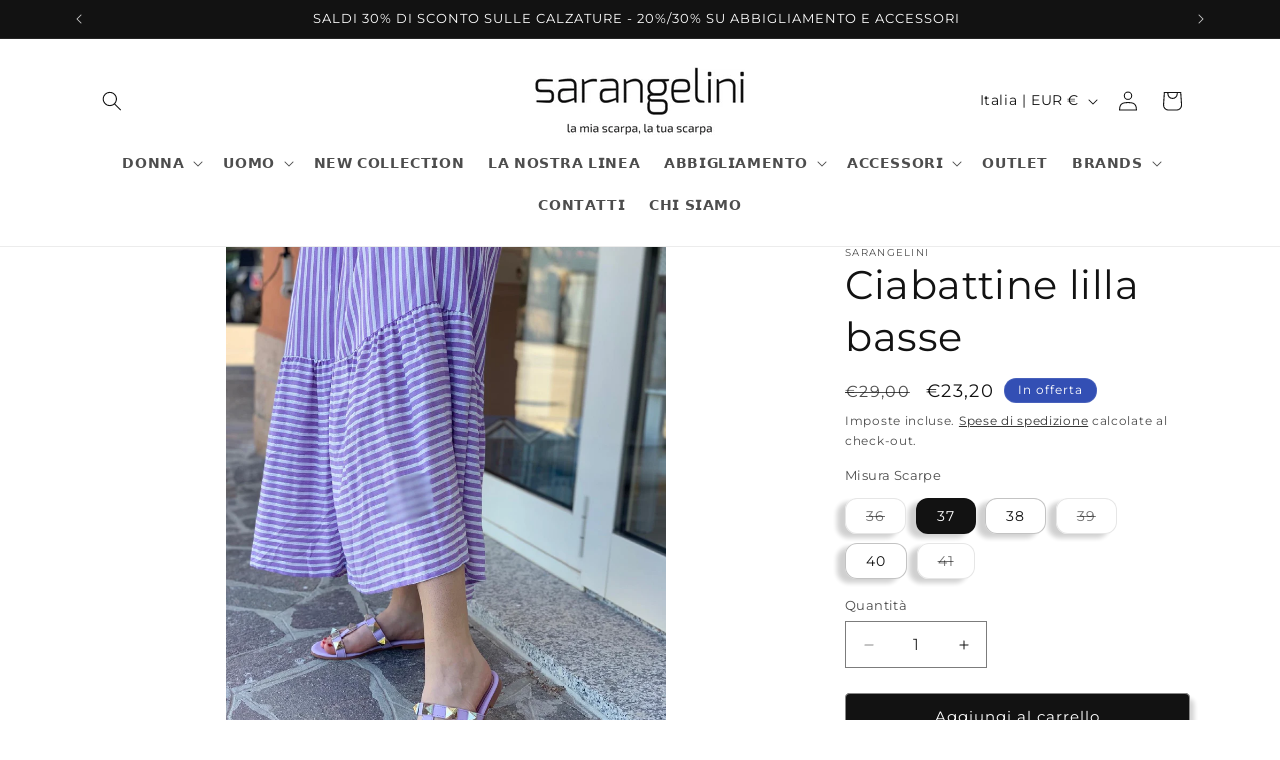

--- FILE ---
content_type: text/html; charset=utf-8
request_url: https://sarangelini.it/products/ciabattine-lilla-basse
body_size: 57777
content:
<!doctype html>
<html class="js" lang="it">
  <head>
    <meta charset="utf-8">
    <meta http-equiv="X-UA-Compatible" content="IE=edge">
    <meta name="viewport" content="width=device-width,initial-scale=1">
    <meta name="theme-color" content="">
    <link rel="canonical" href="https://sarangelini.it/products/ciabattine-lilla-basse"><link rel="icon" type="image/png" href="//sarangelini.it/cdn/shop/files/favicon.png?crop=center&height=32&v=1662538522&width=32"><link rel="preconnect" href="https://fonts.shopifycdn.com" crossorigin><title>
      Ciabattine basse lilla con borchiette - Sarangelini
</title>

    
      <meta name="description" content="Ciabattine basse lilla con borchiettine Sarangelini morbide comode in similpelle">
    

    

<meta property="og:site_name" content="Sarangelini">
<meta property="og:url" content="https://sarangelini.it/products/ciabattine-lilla-basse">
<meta property="og:title" content="Ciabattine basse lilla con borchiette - Sarangelini">
<meta property="og:type" content="product">
<meta property="og:description" content="Ciabattine basse lilla con borchiettine Sarangelini morbide comode in similpelle"><meta property="og:image" content="http://sarangelini.it/cdn/shop/products/6860.jpg?v=1658147839">
  <meta property="og:image:secure_url" content="https://sarangelini.it/cdn/shop/products/6860.jpg?v=1658147839">
  <meta property="og:image:width" content="1440">
  <meta property="og:image:height" content="1800"><meta property="og:price:amount" content="23,20">
  <meta property="og:price:currency" content="EUR"><meta name="twitter:card" content="summary_large_image">
<meta name="twitter:title" content="Ciabattine basse lilla con borchiette - Sarangelini">
<meta name="twitter:description" content="Ciabattine basse lilla con borchiettine Sarangelini morbide comode in similpelle">


    <script src="//sarangelini.it/cdn/shop/t/28/assets/constants.js?v=132983761750457495441750148826" defer="defer"></script>
    <script src="//sarangelini.it/cdn/shop/t/28/assets/pubsub.js?v=25310214064522200911750148827" defer="defer"></script>
    <script src="//sarangelini.it/cdn/shop/t/28/assets/global.js?v=184345515105158409801750148826" defer="defer"></script>
    <script src="//sarangelini.it/cdn/shop/t/28/assets/details-disclosure.js?v=13653116266235556501750148826" defer="defer"></script>
    <script src="//sarangelini.it/cdn/shop/t/28/assets/details-modal.js?v=25581673532751508451750148826" defer="defer"></script>
    <script src="//sarangelini.it/cdn/shop/t/28/assets/search-form.js?v=133129549252120666541750148828" defer="defer"></script><script src="//sarangelini.it/cdn/shop/t/28/assets/animations.js?v=88693664871331136111750148826" defer="defer"></script><script>window.performance && window.performance.mark && window.performance.mark('shopify.content_for_header.start');</script><meta name="facebook-domain-verification" content="92i9ftym5qkdxoj2598cuq0mwr6ogw">
<meta name="facebook-domain-verification" content="l9l5w2qlskog2khq23ehpquunrj65e">
<meta name="google-site-verification" content="H98fCX_LT5w3JeYZoQ9G6mBWZBINwf9aVIZneHEY2xY">
<meta id="shopify-digital-wallet" name="shopify-digital-wallet" content="/62069702862/digital_wallets/dialog">
<meta name="shopify-checkout-api-token" content="732f381b88f1ccddd0c752d5ebd3bd74">
<meta id="in-context-paypal-metadata" data-shop-id="62069702862" data-venmo-supported="false" data-environment="production" data-locale="it_IT" data-paypal-v4="true" data-currency="EUR">
<link rel="alternate" type="application/json+oembed" href="https://sarangelini.it/products/ciabattine-lilla-basse.oembed">
<script async="async" src="/checkouts/internal/preloads.js?locale=it-IT"></script>
<link rel="preconnect" href="https://shop.app" crossorigin="anonymous">
<script async="async" src="https://shop.app/checkouts/internal/preloads.js?locale=it-IT&shop_id=62069702862" crossorigin="anonymous"></script>
<script id="apple-pay-shop-capabilities" type="application/json">{"shopId":62069702862,"countryCode":"IT","currencyCode":"EUR","merchantCapabilities":["supports3DS"],"merchantId":"gid:\/\/shopify\/Shop\/62069702862","merchantName":"Sarangelini","requiredBillingContactFields":["postalAddress","email","phone"],"requiredShippingContactFields":["postalAddress","email","phone"],"shippingType":"shipping","supportedNetworks":["visa","maestro","masterCard","amex"],"total":{"type":"pending","label":"Sarangelini","amount":"1.00"},"shopifyPaymentsEnabled":true,"supportsSubscriptions":true}</script>
<script id="shopify-features" type="application/json">{"accessToken":"732f381b88f1ccddd0c752d5ebd3bd74","betas":["rich-media-storefront-analytics"],"domain":"sarangelini.it","predictiveSearch":true,"shopId":62069702862,"locale":"it"}</script>
<script>var Shopify = Shopify || {};
Shopify.shop = "sarangelini.myshopify.com";
Shopify.locale = "it";
Shopify.currency = {"active":"EUR","rate":"1.0"};
Shopify.country = "IT";
Shopify.theme = {"name":"Dawn nuovo 17.06.2025","id":182328394053,"schema_name":"Dawn","schema_version":"15.3.0","theme_store_id":887,"role":"main"};
Shopify.theme.handle = "null";
Shopify.theme.style = {"id":null,"handle":null};
Shopify.cdnHost = "sarangelini.it/cdn";
Shopify.routes = Shopify.routes || {};
Shopify.routes.root = "/";</script>
<script type="module">!function(o){(o.Shopify=o.Shopify||{}).modules=!0}(window);</script>
<script>!function(o){function n(){var o=[];function n(){o.push(Array.prototype.slice.apply(arguments))}return n.q=o,n}var t=o.Shopify=o.Shopify||{};t.loadFeatures=n(),t.autoloadFeatures=n()}(window);</script>
<script>
  window.ShopifyPay = window.ShopifyPay || {};
  window.ShopifyPay.apiHost = "shop.app\/pay";
  window.ShopifyPay.redirectState = null;
</script>
<script id="shop-js-analytics" type="application/json">{"pageType":"product"}</script>
<script defer="defer" async type="module" src="//sarangelini.it/cdn/shopifycloud/shop-js/modules/v2/client.init-shop-cart-sync_x8TrURgt.it.esm.js"></script>
<script defer="defer" async type="module" src="//sarangelini.it/cdn/shopifycloud/shop-js/modules/v2/chunk.common_BMf091Dh.esm.js"></script>
<script defer="defer" async type="module" src="//sarangelini.it/cdn/shopifycloud/shop-js/modules/v2/chunk.modal_Ccb5hpjc.esm.js"></script>
<script type="module">
  await import("//sarangelini.it/cdn/shopifycloud/shop-js/modules/v2/client.init-shop-cart-sync_x8TrURgt.it.esm.js");
await import("//sarangelini.it/cdn/shopifycloud/shop-js/modules/v2/chunk.common_BMf091Dh.esm.js");
await import("//sarangelini.it/cdn/shopifycloud/shop-js/modules/v2/chunk.modal_Ccb5hpjc.esm.js");

  window.Shopify.SignInWithShop?.initShopCartSync?.({"fedCMEnabled":true,"windoidEnabled":true});

</script>
<script>
  window.Shopify = window.Shopify || {};
  if (!window.Shopify.featureAssets) window.Shopify.featureAssets = {};
  window.Shopify.featureAssets['shop-js'] = {"shop-cart-sync":["modules/v2/client.shop-cart-sync_D7vJUGKr.it.esm.js","modules/v2/chunk.common_BMf091Dh.esm.js","modules/v2/chunk.modal_Ccb5hpjc.esm.js"],"init-fed-cm":["modules/v2/client.init-fed-cm_BXv35qgo.it.esm.js","modules/v2/chunk.common_BMf091Dh.esm.js","modules/v2/chunk.modal_Ccb5hpjc.esm.js"],"init-shop-email-lookup-coordinator":["modules/v2/client.init-shop-email-lookup-coordinator_DzDw3Uhh.it.esm.js","modules/v2/chunk.common_BMf091Dh.esm.js","modules/v2/chunk.modal_Ccb5hpjc.esm.js"],"init-windoid":["modules/v2/client.init-windoid_DlvsVjNy.it.esm.js","modules/v2/chunk.common_BMf091Dh.esm.js","modules/v2/chunk.modal_Ccb5hpjc.esm.js"],"shop-button":["modules/v2/client.shop-button_C3Wyia3L.it.esm.js","modules/v2/chunk.common_BMf091Dh.esm.js","modules/v2/chunk.modal_Ccb5hpjc.esm.js"],"shop-cash-offers":["modules/v2/client.shop-cash-offers_k-bSj52U.it.esm.js","modules/v2/chunk.common_BMf091Dh.esm.js","modules/v2/chunk.modal_Ccb5hpjc.esm.js"],"shop-toast-manager":["modules/v2/client.shop-toast-manager_CSPYl6Cc.it.esm.js","modules/v2/chunk.common_BMf091Dh.esm.js","modules/v2/chunk.modal_Ccb5hpjc.esm.js"],"init-shop-cart-sync":["modules/v2/client.init-shop-cart-sync_x8TrURgt.it.esm.js","modules/v2/chunk.common_BMf091Dh.esm.js","modules/v2/chunk.modal_Ccb5hpjc.esm.js"],"init-customer-accounts-sign-up":["modules/v2/client.init-customer-accounts-sign-up_Cwe1qxzn.it.esm.js","modules/v2/client.shop-login-button_ac2IzQ_G.it.esm.js","modules/v2/chunk.common_BMf091Dh.esm.js","modules/v2/chunk.modal_Ccb5hpjc.esm.js"],"pay-button":["modules/v2/client.pay-button_kRwyK07L.it.esm.js","modules/v2/chunk.common_BMf091Dh.esm.js","modules/v2/chunk.modal_Ccb5hpjc.esm.js"],"init-customer-accounts":["modules/v2/client.init-customer-accounts_jLRjuLQ2.it.esm.js","modules/v2/client.shop-login-button_ac2IzQ_G.it.esm.js","modules/v2/chunk.common_BMf091Dh.esm.js","modules/v2/chunk.modal_Ccb5hpjc.esm.js"],"avatar":["modules/v2/client.avatar_BTnouDA3.it.esm.js"],"init-shop-for-new-customer-accounts":["modules/v2/client.init-shop-for-new-customer-accounts_ClZzYg6g.it.esm.js","modules/v2/client.shop-login-button_ac2IzQ_G.it.esm.js","modules/v2/chunk.common_BMf091Dh.esm.js","modules/v2/chunk.modal_Ccb5hpjc.esm.js"],"shop-follow-button":["modules/v2/client.shop-follow-button_DrIHux4Q.it.esm.js","modules/v2/chunk.common_BMf091Dh.esm.js","modules/v2/chunk.modal_Ccb5hpjc.esm.js"],"checkout-modal":["modules/v2/client.checkout-modal_xEqZMhS3.it.esm.js","modules/v2/chunk.common_BMf091Dh.esm.js","modules/v2/chunk.modal_Ccb5hpjc.esm.js"],"shop-login-button":["modules/v2/client.shop-login-button_ac2IzQ_G.it.esm.js","modules/v2/chunk.common_BMf091Dh.esm.js","modules/v2/chunk.modal_Ccb5hpjc.esm.js"],"lead-capture":["modules/v2/client.lead-capture_TxS39yFf.it.esm.js","modules/v2/chunk.common_BMf091Dh.esm.js","modules/v2/chunk.modal_Ccb5hpjc.esm.js"],"shop-login":["modules/v2/client.shop-login_D4y7B51r.it.esm.js","modules/v2/chunk.common_BMf091Dh.esm.js","modules/v2/chunk.modal_Ccb5hpjc.esm.js"],"payment-terms":["modules/v2/client.payment-terms_BfEgpMb9.it.esm.js","modules/v2/chunk.common_BMf091Dh.esm.js","modules/v2/chunk.modal_Ccb5hpjc.esm.js"]};
</script>
<script>(function() {
  var isLoaded = false;
  function asyncLoad() {
    if (isLoaded) return;
    isLoaded = true;
    var urls = ["https:\/\/sizeguides.eastsideco.io\/js\/production_installer.js?shop=sarangelini.myshopify.com","https:\/\/ecommplugins-scripts.trustpilot.com\/v2.1\/js\/header.min.js?settings=eyJrZXkiOiJmd1BoeTBvcjBhZExCb2VVIiwicyI6InNrdSJ9\u0026v=2.5\u0026shop=sarangelini.myshopify.com","https:\/\/ecommplugins-trustboxsettings.trustpilot.com\/sarangelini.myshopify.com.js?settings=1676474876611\u0026shop=sarangelini.myshopify.com","https:\/\/widget.trustpilot.com\/bootstrap\/v5\/tp.widget.sync.bootstrap.min.js?shop=sarangelini.myshopify.com","https:\/\/salespop.conversionbear.com\/script?app=salespop\u0026shop=sarangelini.myshopify.com","\/\/shopify.privy.com\/widget.js?shop=sarangelini.myshopify.com","https:\/\/mt.tryjumbo.com\/shops\/3686\/script_3f4304adb32e4509712fa80634e917ab.js?shop=sarangelini.myshopify.com","https:\/\/cdn.shopify.com\/s\/files\/1\/0683\/1371\/0892\/files\/splmn-shopify-prod-August-31.min.js?v=1693985059\u0026shop=sarangelini.myshopify.com","https:\/\/app.helpfulcrowd.com\/res\/shopify\/oxSnQA\/storefront_scripts.js?shop=sarangelini.myshopify.com","https:\/\/cdn.nfcube.com\/b39b130b69f8a189874c7756977e0041.js?shop=sarangelini.myshopify.com","https:\/\/app-countdown-pro.carecart.io\/lib\/stockcountdown.js?shop=sarangelini.myshopify.com","https:\/\/nudgify.ams3.cdn.digitaloceanspaces.com\/shopify.js?uuid=17974529-ad8a-4f18-8a19-50b943942db2\u0026shop=sarangelini.myshopify.com","https:\/\/size-guides.esc-apps-cdn.com\/1739201414-app.sarangelini.myshopify.com.js?shop=sarangelini.myshopify.com","https:\/\/cdn.hextom.com\/js\/freeshippingbar.js?shop=sarangelini.myshopify.com","https:\/\/cdn.hextom.com\/js\/ultimatesalesboost.js?shop=sarangelini.myshopify.com","https:\/\/s3.eu-west-1.amazonaws.com\/production-klarna-il-shopify-osm\/7bec47374bc1cb6b6338dfd4d69e7bffd4f4b70b\/sarangelini.myshopify.com-1750149892644.js?shop=sarangelini.myshopify.com"];
    for (var i = 0; i < urls.length; i++) {
      var s = document.createElement('script');
      s.type = 'text/javascript';
      s.async = true;
      s.src = urls[i];
      var x = document.getElementsByTagName('script')[0];
      x.parentNode.insertBefore(s, x);
    }
  };
  if(window.attachEvent) {
    window.attachEvent('onload', asyncLoad);
  } else {
    window.addEventListener('load', asyncLoad, false);
  }
})();</script>
<script id="__st">var __st={"a":62069702862,"offset":3600,"reqid":"5eb4c511-42cc-4d10-9278-f894f4096a10-1769805861","pageurl":"sarangelini.it\/products\/ciabattine-lilla-basse","u":"8de2287eb7d6","p":"product","rtyp":"product","rid":7047089881294};</script>
<script>window.ShopifyPaypalV4VisibilityTracking = true;</script>
<script id="captcha-bootstrap">!function(){'use strict';const t='contact',e='account',n='new_comment',o=[[t,t],['blogs',n],['comments',n],[t,'customer']],c=[[e,'customer_login'],[e,'guest_login'],[e,'recover_customer_password'],[e,'create_customer']],r=t=>t.map((([t,e])=>`form[action*='/${t}']:not([data-nocaptcha='true']) input[name='form_type'][value='${e}']`)).join(','),a=t=>()=>t?[...document.querySelectorAll(t)].map((t=>t.form)):[];function s(){const t=[...o],e=r(t);return a(e)}const i='password',u='form_key',d=['recaptcha-v3-token','g-recaptcha-response','h-captcha-response',i],f=()=>{try{return window.sessionStorage}catch{return}},m='__shopify_v',_=t=>t.elements[u];function p(t,e,n=!1){try{const o=window.sessionStorage,c=JSON.parse(o.getItem(e)),{data:r}=function(t){const{data:e,action:n}=t;return t[m]||n?{data:e,action:n}:{data:t,action:n}}(c);for(const[e,n]of Object.entries(r))t.elements[e]&&(t.elements[e].value=n);n&&o.removeItem(e)}catch(o){console.error('form repopulation failed',{error:o})}}const l='form_type',E='cptcha';function T(t){t.dataset[E]=!0}const w=window,h=w.document,L='Shopify',v='ce_forms',y='captcha';let A=!1;((t,e)=>{const n=(g='f06e6c50-85a8-45c8-87d0-21a2b65856fe',I='https://cdn.shopify.com/shopifycloud/storefront-forms-hcaptcha/ce_storefront_forms_captcha_hcaptcha.v1.5.2.iife.js',D={infoText:'Protetto da hCaptcha',privacyText:'Privacy',termsText:'Termini'},(t,e,n)=>{const o=w[L][v],c=o.bindForm;if(c)return c(t,g,e,D).then(n);var r;o.q.push([[t,g,e,D],n]),r=I,A||(h.body.append(Object.assign(h.createElement('script'),{id:'captcha-provider',async:!0,src:r})),A=!0)});var g,I,D;w[L]=w[L]||{},w[L][v]=w[L][v]||{},w[L][v].q=[],w[L][y]=w[L][y]||{},w[L][y].protect=function(t,e){n(t,void 0,e),T(t)},Object.freeze(w[L][y]),function(t,e,n,w,h,L){const[v,y,A,g]=function(t,e,n){const i=e?o:[],u=t?c:[],d=[...i,...u],f=r(d),m=r(i),_=r(d.filter((([t,e])=>n.includes(e))));return[a(f),a(m),a(_),s()]}(w,h,L),I=t=>{const e=t.target;return e instanceof HTMLFormElement?e:e&&e.form},D=t=>v().includes(t);t.addEventListener('submit',(t=>{const e=I(t);if(!e)return;const n=D(e)&&!e.dataset.hcaptchaBound&&!e.dataset.recaptchaBound,o=_(e),c=g().includes(e)&&(!o||!o.value);(n||c)&&t.preventDefault(),c&&!n&&(function(t){try{if(!f())return;!function(t){const e=f();if(!e)return;const n=_(t);if(!n)return;const o=n.value;o&&e.removeItem(o)}(t);const e=Array.from(Array(32),(()=>Math.random().toString(36)[2])).join('');!function(t,e){_(t)||t.append(Object.assign(document.createElement('input'),{type:'hidden',name:u})),t.elements[u].value=e}(t,e),function(t,e){const n=f();if(!n)return;const o=[...t.querySelectorAll(`input[type='${i}']`)].map((({name:t})=>t)),c=[...d,...o],r={};for(const[a,s]of new FormData(t).entries())c.includes(a)||(r[a]=s);n.setItem(e,JSON.stringify({[m]:1,action:t.action,data:r}))}(t,e)}catch(e){console.error('failed to persist form',e)}}(e),e.submit())}));const S=(t,e)=>{t&&!t.dataset[E]&&(n(t,e.some((e=>e===t))),T(t))};for(const o of['focusin','change'])t.addEventListener(o,(t=>{const e=I(t);D(e)&&S(e,y())}));const B=e.get('form_key'),M=e.get(l),P=B&&M;t.addEventListener('DOMContentLoaded',(()=>{const t=y();if(P)for(const e of t)e.elements[l].value===M&&p(e,B);[...new Set([...A(),...v().filter((t=>'true'===t.dataset.shopifyCaptcha))])].forEach((e=>S(e,t)))}))}(h,new URLSearchParams(w.location.search),n,t,e,['guest_login'])})(!0,!0)}();</script>
<script integrity="sha256-4kQ18oKyAcykRKYeNunJcIwy7WH5gtpwJnB7kiuLZ1E=" data-source-attribution="shopify.loadfeatures" defer="defer" src="//sarangelini.it/cdn/shopifycloud/storefront/assets/storefront/load_feature-a0a9edcb.js" crossorigin="anonymous"></script>
<script crossorigin="anonymous" defer="defer" src="//sarangelini.it/cdn/shopifycloud/storefront/assets/shopify_pay/storefront-65b4c6d7.js?v=20250812"></script>
<script data-source-attribution="shopify.dynamic_checkout.dynamic.init">var Shopify=Shopify||{};Shopify.PaymentButton=Shopify.PaymentButton||{isStorefrontPortableWallets:!0,init:function(){window.Shopify.PaymentButton.init=function(){};var t=document.createElement("script");t.src="https://sarangelini.it/cdn/shopifycloud/portable-wallets/latest/portable-wallets.it.js",t.type="module",document.head.appendChild(t)}};
</script>
<script data-source-attribution="shopify.dynamic_checkout.buyer_consent">
  function portableWalletsHideBuyerConsent(e){var t=document.getElementById("shopify-buyer-consent"),n=document.getElementById("shopify-subscription-policy-button");t&&n&&(t.classList.add("hidden"),t.setAttribute("aria-hidden","true"),n.removeEventListener("click",e))}function portableWalletsShowBuyerConsent(e){var t=document.getElementById("shopify-buyer-consent"),n=document.getElementById("shopify-subscription-policy-button");t&&n&&(t.classList.remove("hidden"),t.removeAttribute("aria-hidden"),n.addEventListener("click",e))}window.Shopify?.PaymentButton&&(window.Shopify.PaymentButton.hideBuyerConsent=portableWalletsHideBuyerConsent,window.Shopify.PaymentButton.showBuyerConsent=portableWalletsShowBuyerConsent);
</script>
<script data-source-attribution="shopify.dynamic_checkout.cart.bootstrap">document.addEventListener("DOMContentLoaded",(function(){function t(){return document.querySelector("shopify-accelerated-checkout-cart, shopify-accelerated-checkout")}if(t())Shopify.PaymentButton.init();else{new MutationObserver((function(e,n){t()&&(Shopify.PaymentButton.init(),n.disconnect())})).observe(document.body,{childList:!0,subtree:!0})}}));
</script>
<script id='scb4127' type='text/javascript' async='' src='https://sarangelini.it/cdn/shopifycloud/privacy-banner/storefront-banner.js'></script><link id="shopify-accelerated-checkout-styles" rel="stylesheet" media="screen" href="https://sarangelini.it/cdn/shopifycloud/portable-wallets/latest/accelerated-checkout-backwards-compat.css" crossorigin="anonymous">
<style id="shopify-accelerated-checkout-cart">
        #shopify-buyer-consent {
  margin-top: 1em;
  display: inline-block;
  width: 100%;
}

#shopify-buyer-consent.hidden {
  display: none;
}

#shopify-subscription-policy-button {
  background: none;
  border: none;
  padding: 0;
  text-decoration: underline;
  font-size: inherit;
  cursor: pointer;
}

#shopify-subscription-policy-button::before {
  box-shadow: none;
}

      </style>
<script id="sections-script" data-sections="header" defer="defer" src="//sarangelini.it/cdn/shop/t/28/compiled_assets/scripts.js?v=5257"></script>
<script>window.performance && window.performance.mark && window.performance.mark('shopify.content_for_header.end');</script>


    <style data-shopify>
      @font-face {
  font-family: Montserrat;
  font-weight: 400;
  font-style: normal;
  font-display: swap;
  src: url("//sarangelini.it/cdn/fonts/montserrat/montserrat_n4.81949fa0ac9fd2021e16436151e8eaa539321637.woff2") format("woff2"),
       url("//sarangelini.it/cdn/fonts/montserrat/montserrat_n4.a6c632ca7b62da89c3594789ba828388aac693fe.woff") format("woff");
}

      @font-face {
  font-family: Montserrat;
  font-weight: 700;
  font-style: normal;
  font-display: swap;
  src: url("//sarangelini.it/cdn/fonts/montserrat/montserrat_n7.3c434e22befd5c18a6b4afadb1e3d77c128c7939.woff2") format("woff2"),
       url("//sarangelini.it/cdn/fonts/montserrat/montserrat_n7.5d9fa6e2cae713c8fb539a9876489d86207fe957.woff") format("woff");
}

      @font-face {
  font-family: Montserrat;
  font-weight: 400;
  font-style: italic;
  font-display: swap;
  src: url("//sarangelini.it/cdn/fonts/montserrat/montserrat_i4.5a4ea298b4789e064f62a29aafc18d41f09ae59b.woff2") format("woff2"),
       url("//sarangelini.it/cdn/fonts/montserrat/montserrat_i4.072b5869c5e0ed5b9d2021e4c2af132e16681ad2.woff") format("woff");
}

      @font-face {
  font-family: Montserrat;
  font-weight: 700;
  font-style: italic;
  font-display: swap;
  src: url("//sarangelini.it/cdn/fonts/montserrat/montserrat_i7.a0d4a463df4f146567d871890ffb3c80408e7732.woff2") format("woff2"),
       url("//sarangelini.it/cdn/fonts/montserrat/montserrat_i7.f6ec9f2a0681acc6f8152c40921d2a4d2e1a2c78.woff") format("woff");
}

      @font-face {
  font-family: Montserrat;
  font-weight: 400;
  font-style: normal;
  font-display: swap;
  src: url("//sarangelini.it/cdn/fonts/montserrat/montserrat_n4.81949fa0ac9fd2021e16436151e8eaa539321637.woff2") format("woff2"),
       url("//sarangelini.it/cdn/fonts/montserrat/montserrat_n4.a6c632ca7b62da89c3594789ba828388aac693fe.woff") format("woff");
}


      
        :root,
        .color-scheme-1 {
          --color-background: 255,255,255;
        
          --gradient-background: #ffffff;
        

        

        --color-foreground: 18,18,18;
        --color-background-contrast: 191,191,191;
        --color-shadow: 18,18,18;
        --color-button: 18,18,18;
        --color-button-text: 255,255,255;
        --color-secondary-button: 255,255,255;
        --color-secondary-button-text: 18,18,18;
        --color-link: 18,18,18;
        --color-badge-foreground: 18,18,18;
        --color-badge-background: 255,255,255;
        --color-badge-border: 18,18,18;
        --payment-terms-background-color: rgb(255 255 255);
      }
      
        
        .color-scheme-2 {
          --color-background: 243,243,243;
        
          --gradient-background: #f3f3f3;
        

        

        --color-foreground: 18,18,18;
        --color-background-contrast: 179,179,179;
        --color-shadow: 18,18,18;
        --color-button: 18,18,18;
        --color-button-text: 243,243,243;
        --color-secondary-button: 243,243,243;
        --color-secondary-button-text: 18,18,18;
        --color-link: 18,18,18;
        --color-badge-foreground: 18,18,18;
        --color-badge-background: 243,243,243;
        --color-badge-border: 18,18,18;
        --payment-terms-background-color: rgb(243 243 243);
      }
      
        
        .color-scheme-3 {
          --color-background: 36,40,51;
        
          --gradient-background: #242833;
        

        

        --color-foreground: 255,255,255;
        --color-background-contrast: 47,52,66;
        --color-shadow: 18,18,18;
        --color-button: 255,255,255;
        --color-button-text: 0,0,0;
        --color-secondary-button: 36,40,51;
        --color-secondary-button-text: 255,255,255;
        --color-link: 255,255,255;
        --color-badge-foreground: 255,255,255;
        --color-badge-background: 36,40,51;
        --color-badge-border: 255,255,255;
        --payment-terms-background-color: rgb(36 40 51);
      }
      
        
        .color-scheme-4 {
          --color-background: 18,18,18;
        
          --gradient-background: #121212;
        

        

        --color-foreground: 255,255,255;
        --color-background-contrast: 146,146,146;
        --color-shadow: 18,18,18;
        --color-button: 255,255,255;
        --color-button-text: 18,18,18;
        --color-secondary-button: 18,18,18;
        --color-secondary-button-text: 255,255,255;
        --color-link: 255,255,255;
        --color-badge-foreground: 255,255,255;
        --color-badge-background: 18,18,18;
        --color-badge-border: 255,255,255;
        --payment-terms-background-color: rgb(18 18 18);
      }
      
        
        .color-scheme-5 {
          --color-background: 51,79,180;
        
          --gradient-background: #334fb4;
        

        

        --color-foreground: 255,255,255;
        --color-background-contrast: 23,35,81;
        --color-shadow: 18,18,18;
        --color-button: 255,255,255;
        --color-button-text: 51,79,180;
        --color-secondary-button: 51,79,180;
        --color-secondary-button-text: 255,255,255;
        --color-link: 255,255,255;
        --color-badge-foreground: 255,255,255;
        --color-badge-background: 51,79,180;
        --color-badge-border: 255,255,255;
        --payment-terms-background-color: rgb(51 79 180);
      }
      

      body, .color-scheme-1, .color-scheme-2, .color-scheme-3, .color-scheme-4, .color-scheme-5 {
        color: rgba(var(--color-foreground), 0.75);
        background-color: rgb(var(--color-background));
      }

      :root {
        --font-body-family: Montserrat, sans-serif;
        --font-body-style: normal;
        --font-body-weight: 400;
        --font-body-weight-bold: 700;

        --font-heading-family: Montserrat, sans-serif;
        --font-heading-style: normal;
        --font-heading-weight: 400;

        --font-body-scale: 1.0;
        --font-heading-scale: 1.0;

        --media-padding: px;
        --media-border-opacity: 1.0;
        --media-border-width: 0px;
        --media-radius: 0px;
        --media-shadow-opacity: 0.0;
        --media-shadow-horizontal-offset: 0px;
        --media-shadow-vertical-offset: -10px;
        --media-shadow-blur-radius: 5px;
        --media-shadow-visible: 0;

        --page-width: 120rem;
        --page-width-margin: 0rem;

        --product-card-image-padding: 0.2rem;
        --product-card-corner-radius: 0.0rem;
        --product-card-text-alignment: left;
        --product-card-border-width: 0.0rem;
        --product-card-border-opacity: 0.0;
        --product-card-shadow-opacity: 0.05;
        --product-card-shadow-visible: 1;
        --product-card-shadow-horizontal-offset: -1.0rem;
        --product-card-shadow-vertical-offset: 0.6rem;
        --product-card-shadow-blur-radius: 0.5rem;

        --collection-card-image-padding: 0.0rem;
        --collection-card-corner-radius: 0.0rem;
        --collection-card-text-alignment: left;
        --collection-card-border-width: 0.0rem;
        --collection-card-border-opacity: 0.0;
        --collection-card-shadow-opacity: 0.0;
        --collection-card-shadow-visible: 0;
        --collection-card-shadow-horizontal-offset: 0.0rem;
        --collection-card-shadow-vertical-offset: 0.4rem;
        --collection-card-shadow-blur-radius: 0.5rem;

        --blog-card-image-padding: 0.0rem;
        --blog-card-corner-radius: 0.0rem;
        --blog-card-text-alignment: left;
        --blog-card-border-width: 0.0rem;
        --blog-card-border-opacity: 0.1;
        --blog-card-shadow-opacity: 0.0;
        --blog-card-shadow-visible: 0;
        --blog-card-shadow-horizontal-offset: 0.0rem;
        --blog-card-shadow-vertical-offset: 0.4rem;
        --blog-card-shadow-blur-radius: 0.5rem;

        --badge-corner-radius: 4.0rem;

        --popup-border-width: 0px;
        --popup-border-opacity: 0.1;
        --popup-corner-radius: 0px;
        --popup-shadow-opacity: 0.0;
        --popup-shadow-horizontal-offset: 0px;
        --popup-shadow-vertical-offset: 4px;
        --popup-shadow-blur-radius: 5px;

        --drawer-border-width: 1px;
        --drawer-border-opacity: 0.1;
        --drawer-shadow-opacity: 0.0;
        --drawer-shadow-horizontal-offset: 0px;
        --drawer-shadow-vertical-offset: 4px;
        --drawer-shadow-blur-radius: 5px;

        --spacing-sections-desktop: 4px;
        --spacing-sections-mobile: 4px;

        --grid-desktop-vertical-spacing: 8px;
        --grid-desktop-horizontal-spacing: 8px;
        --grid-mobile-vertical-spacing: 4px;
        --grid-mobile-horizontal-spacing: 4px;

        --text-boxes-border-opacity: 0.0;
        --text-boxes-border-width: 0px;
        --text-boxes-radius: 0px;
        --text-boxes-shadow-opacity: 0.0;
        --text-boxes-shadow-visible: 0;
        --text-boxes-shadow-horizontal-offset: 0px;
        --text-boxes-shadow-vertical-offset: 4px;
        --text-boxes-shadow-blur-radius: 5px;

        --buttons-radius: 4px;
        --buttons-radius-outset: 5px;
        --buttons-border-width: 1px;
        --buttons-border-opacity: 0.5;
        --buttons-shadow-opacity: 0.2;
        --buttons-shadow-visible: 1;
        --buttons-shadow-horizontal-offset: 4px;
        --buttons-shadow-vertical-offset: 6px;
        --buttons-shadow-blur-radius: 5px;
        --buttons-border-offset: 0.3px;

        --inputs-radius: 0px;
        --inputs-border-width: 1px;
        --inputs-border-opacity: 0.55;
        --inputs-shadow-opacity: 0.0;
        --inputs-shadow-horizontal-offset: 0px;
        --inputs-margin-offset: 0px;
        --inputs-shadow-vertical-offset: 4px;
        --inputs-shadow-blur-radius: 5px;
        --inputs-radius-outset: 0px;

        --variant-pills-radius: 12px;
        --variant-pills-border-width: 1px;
        --variant-pills-border-opacity: 0.25;
        --variant-pills-shadow-opacity: 0.2;
        --variant-pills-shadow-horizontal-offset: -8px;
        --variant-pills-shadow-vertical-offset: 4px;
        --variant-pills-shadow-blur-radius: 5px;
      }

      *,
      *::before,
      *::after {
        box-sizing: inherit;
      }

      html {
        box-sizing: border-box;
        font-size: calc(var(--font-body-scale) * 62.5%);
        height: 100%;
      }

      body {
        display: grid;
        grid-template-rows: auto auto 1fr auto;
        grid-template-columns: 100%;
        min-height: 100%;
        margin: 0;
        font-size: 1.5rem;
        letter-spacing: 0.06rem;
        line-height: calc(1 + 0.8 / var(--font-body-scale));
        font-family: var(--font-body-family);
        font-style: var(--font-body-style);
        font-weight: var(--font-body-weight);
      }

      @media screen and (min-width: 750px) {
        body {
          font-size: 1.6rem;
        }
      }
    </style>

    <link href="//sarangelini.it/cdn/shop/t/28/assets/base.css?v=159841507637079171801750148826" rel="stylesheet" type="text/css" media="all" />
    <link rel="stylesheet" href="//sarangelini.it/cdn/shop/t/28/assets/component-cart-items.css?v=123238115697927560811750148826" media="print" onload="this.media='all'">
      <link rel="preload" as="font" href="//sarangelini.it/cdn/fonts/montserrat/montserrat_n4.81949fa0ac9fd2021e16436151e8eaa539321637.woff2" type="font/woff2" crossorigin>
      

      <link rel="preload" as="font" href="//sarangelini.it/cdn/fonts/montserrat/montserrat_n4.81949fa0ac9fd2021e16436151e8eaa539321637.woff2" type="font/woff2" crossorigin>
      
<link href="//sarangelini.it/cdn/shop/t/28/assets/component-localization-form.css?v=170315343355214948141750148826" rel="stylesheet" type="text/css" media="all" />
      <script src="//sarangelini.it/cdn/shop/t/28/assets/localization-form.js?v=144176611646395275351750148827" defer="defer"></script><link
        rel="stylesheet"
        href="//sarangelini.it/cdn/shop/t/28/assets/component-predictive-search.css?v=118923337488134913561750148826"
        media="print"
        onload="this.media='all'"
      ><script>
      if (Shopify.designMode) {
        document.documentElement.classList.add('shopify-design-mode');
      }
    </script>
  <!-- BEGIN app block: shopify://apps/sami-product-labels/blocks/app-embed-block/b9b44663-5d51-4be1-8104-faedd68da8c5 --><script type="text/javascript">
  window.Samita = window.Samita || {};
  Samita.ProductLabels = Samita.ProductLabels || {};
  Samita.ProductLabels.locale  = {"shop_locale":{"locale":"it","enabled":true,"primary":true,"published":true}};
  Samita.ProductLabels.page = {title : document.title.replaceAll('"', "'"), href : window.location.href, type: "product", page_id: ""};
  Samita.ProductLabels.dataShop = Samita.ProductLabels.dataShop || {};Samita.ProductLabels.dataShop = {"install":1,"configuration":{"money_format":"€{{amount_with_comma_separator}}"},"pricing":{"plan":"BETA","features":{"chose_product_form_collections_tag":true,"design_custom_unlimited_position":true,"design_countdown_timer_label_badge":true,"design_text_hover_label_badge":true,"label_display_product_page_first_image":false,"choose_product_variants":true,"choose_country_restriction":false,"conditions_specific_products":-1,"conditions_include_exclude_product_tag":true,"conditions_inventory_status":true,"conditions_sale_products":false,"conditions_customer_tag":true,"conditions_products_created_published":true,"conditions_set_visibility_date_time":true,"images_samples":{"collections":["payment","fresh_green","free_labels","custom","suggestions_for_you","all","valentine","beauty","new","newArrival","discount","sale","comboOffers","quality","bestseller","blackFriday","newYear","free","fewLeft","earthDay","laborDay","boxingDay","christmas","preOrder"]},"badges_labels_conditions":{"fields":["ALL","PRODUCTS","TITLE","TYPE","VENDOR","VARIANT_PRICE","COMPARE_PRICE","SALE_PRICE","TAG","WEIGHT","CREATE","PUBLISH","INVENTORY","VARIANTS","COLLECTIONS","CUSTOMER","CUSTOMER_TAG","CUSTOMER_ORDER_COUNT","CUSTOMER_TOTAL_SPENT","CUSTOMER_PURCHASE","CUSTOMER_COMPANY_NAME","PAGE"]}}},"settings":{"notUseSearchFileApp":false,"general":{"maximum_condition":"3"},"watermark":true,"translations":{"default":{"Days":"d","Hours":"h","Minutes":"m","Seconds":"s"}}},"url":"sarangelini.myshopify.com","api_url":"","app_url":"https://d3g7uyxz2n998u.cloudfront.net/"};Samita.ProductLabels.dataShop.configuration.money_format = "€{{amount_with_comma_separator}}";if (typeof Shopify!= "undefined" && Shopify?.theme?.role != "main") {Samita.ProductLabels.dataShop.settings.notUseSearchFileApp = false;}
  Samita.ProductLabels.theme_id =null;
  Samita.ProductLabels.products = Samita.ProductLabels.products || [];Samita.ProductLabels.product ={"id":7047089881294,"title":"Ciabattine lilla basse","handle":"ciabattine-lilla-basse","description":"\u003cp\u003eCiabattine Julia purple con borchiette applicate.\u003c\/p\u003e","published_at":"2022-07-18T15:18:23+02:00","created_at":"2022-07-18T13:11:07+02:00","vendor":"Sarangelini","type":"","tags":["Ciabattine","Donna","Home","import_2022_07_18_084139","Nuovi Arrivi","Scarpe Basse"],"price":2320,"price_min":2320,"price_max":2320,"available":true,"price_varies":false,"compare_at_price":2900,"compare_at_price_min":2900,"compare_at_price_max":2900,"compare_at_price_varies":false,"variants":[{"id":41333303017678,"title":"36","option1":"36","option2":null,"option3":null,"sku":null,"requires_shipping":true,"taxable":true,"featured_image":null,"available":false,"name":"Ciabattine lilla basse - 36","public_title":"36","options":["36"],"price":2320,"weight":0,"compare_at_price":2900,"inventory_management":"shopify","barcode":null,"requires_selling_plan":false,"selling_plan_allocations":[]},{"id":41333303050446,"title":"37","option1":"37","option2":null,"option3":null,"sku":null,"requires_shipping":true,"taxable":true,"featured_image":null,"available":true,"name":"Ciabattine lilla basse - 37","public_title":"37","options":["37"],"price":2320,"weight":0,"compare_at_price":2900,"inventory_management":"shopify","barcode":null,"requires_selling_plan":false,"selling_plan_allocations":[]},{"id":41333303083214,"title":"38","option1":"38","option2":null,"option3":null,"sku":null,"requires_shipping":true,"taxable":true,"featured_image":null,"available":true,"name":"Ciabattine lilla basse - 38","public_title":"38","options":["38"],"price":2320,"weight":0,"compare_at_price":2900,"inventory_management":"shopify","barcode":null,"requires_selling_plan":false,"selling_plan_allocations":[]},{"id":41333303115982,"title":"39","option1":"39","option2":null,"option3":null,"sku":null,"requires_shipping":true,"taxable":true,"featured_image":null,"available":false,"name":"Ciabattine lilla basse - 39","public_title":"39","options":["39"],"price":2320,"weight":0,"compare_at_price":2900,"inventory_management":"shopify","barcode":null,"requires_selling_plan":false,"selling_plan_allocations":[]},{"id":41333303148750,"title":"40","option1":"40","option2":null,"option3":null,"sku":null,"requires_shipping":true,"taxable":true,"featured_image":null,"available":true,"name":"Ciabattine lilla basse - 40","public_title":"40","options":["40"],"price":2320,"weight":0,"compare_at_price":2900,"inventory_management":"shopify","barcode":null,"requires_selling_plan":false,"selling_plan_allocations":[]},{"id":41333303181518,"title":"41","option1":"41","option2":null,"option3":null,"sku":null,"requires_shipping":true,"taxable":true,"featured_image":null,"available":false,"name":"Ciabattine lilla basse - 41","public_title":"41","options":["41"],"price":2320,"weight":0,"compare_at_price":2900,"inventory_management":"shopify","barcode":null,"requires_selling_plan":false,"selling_plan_allocations":[]}],"images":["\/\/sarangelini.it\/cdn\/shop\/products\/6860.jpg?v=1658147839","\/\/sarangelini.it\/cdn\/shop\/products\/6947.jpg?v=1658147843"],"featured_image":"\/\/sarangelini.it\/cdn\/shop\/products\/6860.jpg?v=1658147839","options":["Misura Scarpe"],"media":[{"alt":null,"id":23749066391758,"position":1,"preview_image":{"aspect_ratio":0.8,"height":1800,"width":1440,"src":"\/\/sarangelini.it\/cdn\/shop\/products\/6860.jpg?v=1658147839"},"aspect_ratio":0.8,"height":1800,"media_type":"image","src":"\/\/sarangelini.it\/cdn\/shop\/products\/6860.jpg?v=1658147839","width":1440},{"alt":null,"id":23749066784974,"position":2,"preview_image":{"aspect_ratio":0.75,"height":4032,"width":3024,"src":"\/\/sarangelini.it\/cdn\/shop\/products\/6947.jpg?v=1658147843"},"aspect_ratio":0.75,"height":4032,"media_type":"image","src":"\/\/sarangelini.it\/cdn\/shop\/products\/6947.jpg?v=1658147843","width":3024}],"requires_selling_plan":false,"selling_plan_groups":[],"content":"\u003cp\u003eCiabattine Julia purple con borchiette applicate.\u003c\/p\u003e"};
    Samita.ProductLabels.product.collections =[600940740933];
    Samita.ProductLabels.product.metafields = {};
    Samita.ProductLabels.product.variants = [{
          "id":41333303017678,
          "title":"36",
          "name":null,
          "compare_at_price":2900,
          "price":2320,
          "available":false,
          "weight":0,
          "sku":null,
          "inventory_quantity":0,
          "metafields":{}
        },{
          "id":41333303050446,
          "title":"37",
          "name":null,
          "compare_at_price":2900,
          "price":2320,
          "available":true,
          "weight":0,
          "sku":null,
          "inventory_quantity":1,
          "metafields":{}
        },{
          "id":41333303083214,
          "title":"38",
          "name":null,
          "compare_at_price":2900,
          "price":2320,
          "available":true,
          "weight":0,
          "sku":null,
          "inventory_quantity":2,
          "metafields":{}
        },{
          "id":41333303115982,
          "title":"39",
          "name":null,
          "compare_at_price":2900,
          "price":2320,
          "available":false,
          "weight":0,
          "sku":null,
          "inventory_quantity":0,
          "metafields":{}
        },{
          "id":41333303148750,
          "title":"40",
          "name":null,
          "compare_at_price":2900,
          "price":2320,
          "available":true,
          "weight":0,
          "sku":null,
          "inventory_quantity":1,
          "metafields":{}
        },{
          "id":41333303181518,
          "title":"41",
          "name":null,
          "compare_at_price":2900,
          "price":2320,
          "available":false,
          "weight":0,
          "sku":null,
          "inventory_quantity":0,
          "metafields":{}
        }];if (typeof Shopify!= "undefined" && Shopify?.theme?.id == 130350088398) {Samita.ProductLabels.themeInfo = {"id":130350088398,"name":"Dawn","role":"main","theme_store_id":887,"theme_name":"Dawn","theme_version":"7.0.1"};}if (typeof Shopify!= "undefined" && Shopify?.theme?.id == 130350088398) {Samita.ProductLabels.theme = {"selectors":{"product":{"elementSelectors":[".product",".grid__item",".featured-product",".gp-grid","#ProductSection-product-template","#shopify-section-product-template",".product:not(.featured-product,.slick-slide)",".product-main",".grid:not(.product-grid,.sf-grid,.featured-product)",".grid.product-single","#__pf",".gfqv-product-wrapper",".ga-product",".t4s-container",".gCartItem, .flexRow.noGutter, .cart__row, .line-item, .cart-item, .cart-row, .CartItem, .cart-line-item, .cart-table tbody tr, .container-indent table tbody tr"],"elementNotSelectors":[".mini-cart__recommendations-list"],"notShowCustomBlocks":".variant-swatch__item,.swatch-element,.fera-productReviews-review,share-button,.hdt-variant-picker,.col-story-block,.lightly-spaced-row","link":"[samitaPL-product-link], h3[data-href*=\"/products/\"], div[data-href*=\"/products/\"], a[data-href*=\"/products/\"], a.product-block__link[href*=\"/products/\"], a.indiv-product__link[href*=\"/products/\"], a.thumbnail__link[href*=\"/products/\"], a.product-item__link[href*=\"/products/\"], a.product-card__link[href*=\"/products/\"], a.product-card-link[href*=\"/products/\"], a.product-block__image__link[href*=\"/products/\"], a.stretched-link[href*=\"/products/\"], a.grid-product__link[href*=\"/products/\"], a.product-grid-item--link[href*=\"/products/\"], a.product-link[href*=\"/products/\"], a.product__link[href*=\"/products/\"], a.full-unstyled-link[href*=\"/products/\"], a.grid-item__link[href*=\"/products/\"], a.grid-product__link[href*=\"/products/\"], a[data-product-page-link][href*=\"/products/\"], a[href*=\"/products/\"]:not(.logo-bar__link,.ButtonGroup__Item.Button,.menu-promotion__link,.site-nav__link,.mobile-nav__link,.hero__sidebyside-image-link,.announcement-link,.breadcrumbs-list__link,.single-level-link,.d-none,.icon-twitter,.icon-facebook,.icon-pinterest,#btn,.list-menu__item.link.link--tex,.btnProductQuickview,.index-banner-slides-each,.global-banner-switch,.sub-nav-item-link,.announcement-bar__link,.Carousel__Cell,.Heading,.facebook,.twitter,.pinterest,.loyalty-redeem-product-title,.breadcrumbs__link,.btn-slide,.h2m-menu-item-inner--sub,.glink,.announcement-bar__link,.ts-link,.hero__slide-link)","signal":"[data-product-handle], [data-product-id]","notSignal":":not([data-section-id=\"product-recommendations\"],[data-section-type=\"product-recommendations\"],#product-area,#looxReviews)","priceSelectors":[".trans-money",".price",".samita-price",".price-list","#ProductPrice",".product-price",".product__price—reg","#productPrice-product-template",".product__current-price",".product-thumb-caption-price-current",".product-item-caption-price-current",".grid-product__price,.product__price","span.price","span.product-price",".productitem--price",".product-pricing","div.price","span.money",".product-item__price",".product-list-item-price","p.price",".product-meta__prices","div.product-price","span#price",".price.money","h3.price","a.price",".price-area",".product-item-price",".pricearea",".collectionGrid .collectionBlock-info > p","#ComparePrice",".product--price-wrapper",".product-page--price-wrapper",".color--shop-accent.font-size--s.t--meta.f--main",".ComparePrice",".ProductPrice",".prodThumb .title span:last-child",".price",".product-single__price-product-template",".product-info-price",".price-money",".prod-price","#price-field",".product-grid--price",".prices,.pricing","#product-price",".money-styling",".compare-at-price",".product-item--price",".card__price",".product-card__price",".product-price__price",".product-item__price-wrapper",".product-single__price",".grid-product__price-wrap","a.grid-link p.grid-link__meta",".product__prices","#comparePrice-product-template","dl[class*=\"price\"]","div[class*=\"price\"]",".gl-card-pricing",".ga-product_price-container"],"titleSelectors":[".product__title",".product-card__title",".product-card__name",".product-thumbnail__title",".product-card__title","div.product__title",".card__heading.h5",".cart-item__name.h4",".spf-product-card__title.h4",".gl-card-title",".ga-product_title"],"imageSelectors":[".pwzrswiper-slide img",".grid__item img",".gp-w-full img",".pf-slide-main-media img","media-gallery img",".product__media img",".product__media img",".product__media img",".gem-slider img",".product-media-container img",".product__media img",".product-images img",".img-wrapper img",".clerk_image_wrapper-global img",".spf-product-card__image-wrapper img",".media img",".pwzrswiper-slide img",".product__media img",".slider-banner-image.slick-active img",".pmslider-slide--inner img",".grid-view-item__image-wrapper img",".slick-track img",".rondell-item-crop img","modal-opener img",".media > img",".product__media > img","img.cart-item__image","img.motion-reduce","img[srcset*=\"cdn.shopify.com\"][srcset*=\"/products/\"]","img[data-srcset*=\"cdn.shopify.com\"][data-srcset*=\"/products/\"]","img[data-src*=\"cdn.shopify.com\"][data-src*=\"/products/\"]","img[data-srcset*=\"cdn.shopify.com\"][data-srcset*=\"/products/\"]","img[srcset*=\"cdn.shopify.com\"][src*=\"no-image\"]",".product-card__image > img",".product-image-main .image-wrap",".grid-product__image",".media > img","img[srcset*=\"cdn/shop/products/\"]","[data-bgset*=\"cdn.shopify.com\"][data-bgset*=\"/products/\"] > [data-bgset*=\"cdn.shopify.com\"][data-bgset*=\"/products/\"]","[data-bgset*=\"cdn.shopify.com\"][data-bgset*=\"/products/\"]","img[src*=\"cdn.shopify.com\"][src*=\"no-image\"]","img[src*=\"cdn/shop/products/\"]",".ga-product_image",".gfqv-product-image"],"media":".card__inner,.spf-product-card__inner","soldOutBadge":".tag.tag--rectangle, .grid-product__tag--sold-out, on-sale-badge","paymentButton":".shopify-payment-button, .product-form--smart-payment-buttons, .lh-wrap-buynow, .wx-checkout-btn","formSelectors":[".form","product-info","form.product_form",".main-product-form","form.t4s-form__product",".product-single__form",".shopify-product-form","#shopify-section-product-template form[action*=\"/cart/add\"]","form[action*=\"/cart/add\"]:not(.form-card)",".ga-products-table li.ga-product",".pf-product-form"],"variantActivator":".select__select","variant":".product-variant-id","variantIdByAttribute":"swatch-current-variant","quantity":".gInputElement, [name=\"qty\"], [name=\"quantity\"]","quantityWrapper":"#Quantity, input.quantity-selector.quantity-input, [data-quantity-input-wrapper], .product-form__quantity-selector, .product-form__item--quantity, .ProductForm__QuantitySelector, .quantity-product-template, .product-qty, .qty-selection, .product__quantity, .js-qty__num","productAddToCartBtnSelectors":[".product-form__cart-submit",".add-to-cart-btn",".product__add-to-cart-button","#AddToCart--product-template","#addToCart","#AddToCart-product-template","#AddToCart",".add_to_cart",".product-form--atc-button","#AddToCart-product",".AddtoCart","button.btn-addtocart",".product-submit","[name=\"add\"]","[type=\"submit\"]",".product-form__add-button",".product-form--add-to-cart",".btn--add-to-cart",".button-cart",".action-button > .add-to-cart","button.btn--tertiary.add-to-cart",".form-actions > button.button",".gf_add-to-cart",".zend_preorder_submit_btn",".gt_button",".wx-add-cart-btn",".previewer_add-to-cart_btn > button",".qview-btn-addtocart",".ProductForm__AddToCart",".button--addToCart","#AddToCartDesk","[data-pf-type=\"ProductATC\"]"],"customAddEl":{"productPageSameLevel":true,"collectionPageSameLevel":true,"cartPageSameLevel":false},"cart":{"buttonOpenCartDrawer":"","drawerForm":"#rebuy-cart, .ajax-cart__form, #CartDrawer-Form, #cart , #theme-ajax-cart, form[action*=\"/cart\"]:not([action*=\"/cart/add\"]):not([hidden])","form":"body, #mini-cart-form","rowSelectors":["gCartItem","flexRow.noGutter","cart__row","line-item","cart-item","cart-row","CartItem","cart-line-item","cart-table tbody tr","container-indent table tbody tr"],"price":"td.cart-item__details > div.product-option"},"collection":{"positionBadgeImageWrapper":"","positionBadgeTitleWrapper":"","positionBadgePriceWrapper":"","notElClass":[".grid__item","cart-item","page-width","cart-items-con","boost-pfs-search-suggestion-group","collection","pf-slide","boost-sd__cart-body","boost-sd__product-list","snize-search-results-content","productGrid","footer__links","header__links-list","cartitems--list","Cart__ItemList","minicart-list-prd","mini-cart-item","mini-cart__line-item-list","cart-items","grid","products","ajax-cart__form","hero__link","collection__page-products","cc-filters-results","footer-sect","collection-grid","card-list","page-width","collection-template","mobile-nav__sublist","product-grid","site-nav__dropdown","search__results","product-recommendations","faq__wrapper","section-featured-product","announcement_wrapper","cart-summary-item-container","cart-drawer__line-items","product-quick-add","cart__items","rte","m-cart-drawer__items","scd__items","sf__product-listings","line-item","the-flutes","section-image-with-text-overlay","CarouselWrapper"]},"quickView":{"activator":"a.quickview-icon.quickview, .qv-icon, .previewer-button, .sca-qv-button, .product-item__action-button[data-action=\"open-modal\"], .boost-pfs-quickview-btn, .collection-product[data-action=\"show-product\"], button.product-item__quick-shop-button, .product-item__quick-shop-button-wrapper, .open-quick-view, .product-item__action-button[data-action=\"open-modal\"], .tt-btn-quickview, .product-item-quick-shop .available, .quickshop-trigger, .productitem--action-trigger:not(.productitem--action-atc), .quick-product__btn, .thumbnail, .quick_shop, a.sca-qv-button, .overlay, .quick-view, .open-quick-view, [data-product-card-link], a[rel=\"quick-view\"], a.quick-buy, div.quickview-button > a, .block-inner a.more-info, .quick-shop-modal-trigger, a.quick-view-btn, a.spo-quick-view, div.quickView-button, a.product__label--quick-shop, span.trigger-quick-view, a.act-quickview-button, a.product-modal, [data-quickshop-full], [data-quickshop-slim], [data-quickshop-trigger]","productForm":".qv-form, .qview-form, .description-wrapper_content, .wx-product-wrapper, #sca-qv-add-item-form, .product-form, #boost-pfs-quickview-cart-form, .product.preview .shopify-product-form, .product-details__form, .gfqv-product-form, #ModalquickView form#modal_quick_view, .quick-shop-modal form[action*=\"/cart/add\"], #quick-shop-modal form[action*=\"/cart/add\"], .white-popup.quick-view form[action*=\"/cart/add\"], .quick-view form[action*=\"/cart/add\"], [id*=\"QuickShopModal-\"] form[action*=\"/cart/add\"], .quick-shop.active form[action*=\"/cart/add\"], .quick-view-panel form[action*=\"/cart/add\"], .content.product.preview form[action*=\"/cart/add\"], .quickView-wrap form[action*=\"/cart/add\"], .quick-modal form[action*=\"/cart/add\"], #colorbox form[action*=\"/cart/add\"], .product-quick-view form[action*=\"/cart/add\"], .quickform, .modal--quickshop-full, .modal--quickshop form[action*=\"/cart/add\"], .quick-shop-form, .fancybox-inner form[action*=\"/cart/add\"], #quick-view-modal form[action*=\"/cart/add\"], [data-product-modal] form[action*=\"/cart/add\"], .modal--quick-shop.modal--is-active form[action*=\"/cart/add\"]","appVariantActivator":".previewer_options","appVariantSelector":".full_info, [data-behavior=\"previewer_link\"]","appButtonClass":["sca-qv-cartbtn","qview-btn","btn--fill btn--regular"]},"customImgEl":".rio-media-gallery,.slider-mobile-gutter:not(.thumbnail-slider),.pmslider-mount,#pwzrswiper-container-wrapper"}},"integrateApps":["globo.relatedproduct.loaded","globoFilterQuickviewRenderCompleted","globoFilterRenderSearchCompleted","globoFilterRenderCompleted","shopify:block:select","vsk:product:changed","collectionUpdate","cart:updated","cart:refresh","cart-notification:show"],"timeOut":250,"theme_store_id":887,"theme_name":"Dawn"};}if (Samita?.ProductLabels?.theme?.selectors) {
    Samita.ProductLabels.settings = {
      selectors: Samita?.ProductLabels?.theme?.selectors,
      integrateApps: Samita?.ProductLabels?.theme?.integrateApps,
      condition: Samita?.ProductLabels?.theme?.condition,
      timeOut: Samita?.ProductLabels?.theme?.timeOut,
    }
  } else {
    Samita.ProductLabels.settings = {
      "selectors": {
          "product": {
              "elementSelectors": [".product-top",".Product",".product-detail",".product-page-container","#ProductSection-product-template",".product",".product-main",".grid",".grid.product-single","#__pf",".gfqv-product-wrapper",".ga-product",".t4s-container",".gCartItem, .flexRow.noGutter, .cart__row, .line-item, .cart-item, .cart-row, .CartItem, .cart-line-item, .cart-table tbody tr, .container-indent table tbody tr"],
              "elementNotSelectors": [".mini-cart__recommendations-list"],
              "notShowCustomBlocks": ".variant-swatch__item",
              "link": "[samitaPL-product-link], a[href*=\"/products/\"]:not(.logo-bar__link,.site-nav__link,.mobile-nav__link,.hero__sidebyside-image-link,.announcement-link)",
              "signal": "[data-product-handle], [data-product-id]",
              "notSignal": ":not([data-section-id=\"product-recommendations\"],[data-section-type=\"product-recommendations\"],#product-area,#looxReviews)",
              "priceSelectors": [".product-option .cvc-money","#ProductPrice-product-template",".product-block--price",".price-list","#ProductPrice",".product-price",".product__price—reg","#productPrice-product-template",".product__current-price",".product-thumb-caption-price-current",".product-item-caption-price-current",".grid-product__price,.product__price","span.price","span.product-price",".productitem--price",".product-pricing","div.price","span.money",".product-item__price",".product-list-item-price","p.price",".product-meta__prices","div.product-price","span#price",".price.money","h3.price","a.price",".price-area",".product-item-price",".pricearea",".collectionGrid .collectionBlock-info > p","#ComparePrice",".product--price-wrapper",".product-page--price-wrapper",".color--shop-accent.font-size--s.t--meta.f--main",".ComparePrice",".ProductPrice",".prodThumb .title span:last-child",".price",".product-single__price-product-template",".product-info-price",".price-money",".prod-price","#price-field",".product-grid--price",".prices,.pricing","#product-price",".money-styling",".compare-at-price",".product-item--price",".card__price",".product-card__price",".product-price__price",".product-item__price-wrapper",".product-single__price",".grid-product__price-wrap","a.grid-link p.grid-link__meta",".product__prices","#comparePrice-product-template","dl[class*=\"price\"]","div[class*=\"price\"]",".gl-card-pricing",".ga-product_price-container"],
              "titleSelectors": [".prod-title",".product-block--title",".product-info__title",".product-thumbnail__title",".product-card__title","div.product__title",".card__heading.h5",".cart-item__name.h4",".spf-product-card__title.h4",".gl-card-title",".ga-product_title"],
              "imageSelectors": ["img.rimage__image",".grid_img",".imgWrapper > img",".gitem-img",".card__media img",".image__inner img",".snize-thumbnail",".zoomImg",".spf-product-card__image",".boost-pfs-filter-product-item-main-image",".pwzrswiper-slide > img",".product__image-wrapper img",".grid__image-ratio",".product__media img",".AspectRatio > img",".rimage-wrapper > img",".ProductItem__Image",".img-wrapper img",".product-card__image-wrapper > .product-card__image",".ga-products_image img",".image__container",".image-wrap .grid-product__image",".boost-sd__product-image img",".box-ratio > img",".image-cell img.card__image","img[src*=\"cdn.shopify.com\"][src*=\"/products/\"]","img[srcset*=\"cdn.shopify.com\"][srcset*=\"/products/\"]","img[data-srcset*=\"cdn.shopify.com\"][data-srcset*=\"/products/\"]","img[data-src*=\"cdn.shopify.com\"][data-src*=\"/products/\"]","img[srcset*=\"cdn.shopify.com\"][src*=\"no-image\"]",".product-card__image > img",".product-image-main .image-wrap",".grid-product__image",".media > img","img[srcset*=\"cdn/shop/products/\"]","[data-bgset*=\"cdn.shopify.com\"][data-bgset*=\"/products/\"]","img[src*=\"cdn.shopify.com\"][src*=\"no-image\"]","img[src*=\"cdn/shop/products/\"]",".ga-product_image",".gfqv-product-image"],
              "media": ".card__inner,.spf-product-card__inner",
              "soldOutBadge": ".tag.tag--rectangle, .grid-product__tag--sold-out",
              "paymentButton": ".shopify-payment-button, .product-form--smart-payment-buttons, .lh-wrap-buynow, .wx-checkout-btn",
              "formSelectors": ["form.product-form, form.product_form","form.t4s-form__product",".product-single__form",".shopify-product-form","#shopify-section-product-template form[action*=\"/cart/add\"]","form[action*=\"/cart/add\"]:not(.form-card)",".ga-products-table li.ga-product",".pf-product-form"],
              "variantActivator": ".product__swatches [data-swatch-option], variant-radios input, .swatch__container .swatch__option, .gf_swatches .gf_swatch, .product-form__controls-group-options select, ul.clickyboxes li, .pf-variant-select, ul.swatches-select li, .product-options__value, .form-check-swatch, button.btn.swatch select.product__variant, .pf-container a, button.variant.option, ul.js-product__variant--container li, .variant-input, .product-variant > ul > li, .input--dropdown, .HorizontalList > li, .product-single__swatch__item, .globo-swatch-list ul.value > .select-option, .form-swatch-item, .selector-wrapper select, select.pf-input, ul.swatches-select > li.nt-swatch.swatch_pr_item, ul.gfqv-swatch-values > li, .lh-swatch-select, .swatch-image, .variant-image-swatch, #option-size, .selector-wrapper .replaced, .regular-select-content > .regular-select-item, .radios--input, ul.swatch-view > li > .swatch-selector, .single-option-selector, .swatch-element input, [data-product-option], .single-option-selector__radio, [data-index^=\"option\"], .SizeSwatchList input, .swatch-panda input[type=radio], .swatch input, .swatch-element input[type=radio], select[id*=\"product-select-\"], select[id|=\"product-select-option\"], [id|=\"productSelect-product\"], [id|=\"ProductSelect-option\"], select[id|=\"product-variants-option\"], select[id|=\"sca-qv-product-selected-option\"], select[id*=\"product-variants-\"], select[id|=\"product-selectors-option\"], select[id|=\"variant-listbox-option\"], select[id|=\"id-option\"], select[id|=\"SingleOptionSelector\"], .variant-input-wrap input, [data-action=\"select-value\"]",
              "variant": ".variant-selection__variants, .product-form__variants, .ga-product_variant_select, select[name=\"id\"], input[name=\"id\"], .qview-variants > select, select[name=\"id[]\"]",
              "quantity": ".gInputElement, [name=\"qty\"], [name=\"quantity\"]",
              "quantityWrapper": "#Quantity, input.quantity-selector.quantity-input, [data-quantity-input-wrapper], .product-form__quantity-selector, .product-form__item--quantity, .ProductForm__QuantitySelector, .quantity-product-template, .product-qty, .qty-selection, .product__quantity, .js-qty__num",
              "productAddToCartBtnSelectors": [".product-form__cart-submit",".add-to-cart-btn",".product__add-to-cart-button","#AddToCart--product-template","#addToCart","#AddToCart-product-template","#AddToCart",".add_to_cart",".product-form--atc-button","#AddToCart-product",".AddtoCart","button.btn-addtocart",".product-submit","[name=\"add\"]","[type=\"submit\"]",".product-form__add-button",".product-form--add-to-cart",".btn--add-to-cart",".button-cart",".action-button > .add-to-cart","button.btn--tertiary.add-to-cart",".form-actions > button.button",".gf_add-to-cart",".zend_preorder_submit_btn",".gt_button",".wx-add-cart-btn",".previewer_add-to-cart_btn > button",".qview-btn-addtocart",".ProductForm__AddToCart",".button--addToCart","#AddToCartDesk","[data-pf-type=\"ProductATC\"]"],
              "customAddEl": {"productPageSameLevel": true,"collectionPageSameLevel": true,"cartPageSameLevel": false},
              "cart": {"buttonOpenCartDrawer": "","drawerForm": ".ajax-cart__form, #CartDrawer-Form , #theme-ajax-cart, form[action*=\"/cart\"]:not([action*=\"/cart/add\"]):not([hidden])","form": "body","rowSelectors": ["gCartItem","flexRow.noGutter","cart__row","line-item","cart-item","cart-row","CartItem","cart-line-item","cart-table tbody tr","container-indent table tbody tr"],"price": "td.cart-item__details > div.product-option"},
              "collection": {"positionBadgeImageWrapper": "","positionBadgeTitleWrapper": "","positionBadgePriceWrapper": "","notElClass": ["samitaPL-card-list","cart-items","grid","products","ajax-cart__form","hero__link","collection__page-products","cc-filters-results","footer-sect","collection-grid","card-list","page-width","collection-template","mobile-nav__sublist","product-grid","site-nav__dropdown","search__results","product-recommendations"]},
              "quickView": {"activator": "a.quickview-icon.quickview, .qv-icon, .previewer-button, .sca-qv-button, .product-item__action-button[data-action=\"open-modal\"], .boost-pfs-quickview-btn, .collection-product[data-action=\"show-product\"], button.product-item__quick-shop-button, .product-item__quick-shop-button-wrapper, .open-quick-view, .tt-btn-quickview, .product-item-quick-shop .available, .quickshop-trigger, .productitem--action-trigger:not(.productitem--action-atc), .quick-product__btn, .thumbnail, .quick_shop, a.sca-qv-button, .overlay, .quick-view, .open-quick-view, [data-product-card-link], a[rel=\"quick-view\"], a.quick-buy, div.quickview-button > a, .block-inner a.more-info, .quick-shop-modal-trigger, a.quick-view-btn, a.spo-quick-view, div.quickView-button, a.product__label--quick-shop, span.trigger-quick-view, a.act-quickview-button, a.product-modal, [data-quickshop-full], [data-quickshop-slim], [data-quickshop-trigger]","productForm": ".qv-form, .qview-form, .description-wrapper_content, .wx-product-wrapper, #sca-qv-add-item-form, .product-form, #boost-pfs-quickview-cart-form, .product.preview .shopify-product-form, .product-details__form, .gfqv-product-form, #ModalquickView form#modal_quick_view, .quick-shop-modal form[action*=\"/cart/add\"], #quick-shop-modal form[action*=\"/cart/add\"], .white-popup.quick-view form[action*=\"/cart/add\"], .quick-view form[action*=\"/cart/add\"], [id*=\"QuickShopModal-\"] form[action*=\"/cart/add\"], .quick-shop.active form[action*=\"/cart/add\"], .quick-view-panel form[action*=\"/cart/add\"], .content.product.preview form[action*=\"/cart/add\"], .quickView-wrap form[action*=\"/cart/add\"], .quick-modal form[action*=\"/cart/add\"], #colorbox form[action*=\"/cart/add\"], .product-quick-view form[action*=\"/cart/add\"], .quickform, .modal--quickshop-full, .modal--quickshop form[action*=\"/cart/add\"], .quick-shop-form, .fancybox-inner form[action*=\"/cart/add\"], #quick-view-modal form[action*=\"/cart/add\"], [data-product-modal] form[action*=\"/cart/add\"], .modal--quick-shop.modal--is-active form[action*=\"/cart/add\"]","appVariantActivator": ".previewer_options","appVariantSelector": ".full_info, [data-behavior=\"previewer_link\"]","appButtonClass": ["sca-qv-cartbtn","qview-btn","btn--fill btn--regular"]}
          }
      },
      "integrateApps": ["globo.relatedproduct.loaded","globoFilterQuickviewRenderCompleted","globoFilterRenderSearchCompleted","globoFilterRenderCompleted","collectionUpdate"],
      "timeOut": 250
    }
  }
  Samita.ProductLabels.dataLabels = [];Samita.ProductLabels.dataLabels[5595] = {"5595":{"id":5595,"type":"badge","label_configs":{"type":"text","design":{"font":{"size":"10","values":["bold","italic"],"customFont":null,"fontFamily":"ABeeZee","fontVariant":"regular","customFontFamily":"Lato","customFontVariant":"400"},"size":{"value":"large","custom":{"width":null,"height":"0","setCaratWidth":"px","setCaratHeight":"px"}},"text":{"items":[{"lang":"default","content":"Spedizione immediata","textHover":{"addLink":{"url":null,"target_blank":null},"tooltip":null}}]},"color":{"textColor":{"a":1,"b":255,"g":255,"r":255},"borderColor":{"a":1,"b":163,"g":59,"r":246},"backgroundLeft":{"a":0.91,"b":144,"g":12,"r":244},"backgroundRight":{"a":0.94,"b":176,"g":71,"r":255}},"image":{"items":[{"item":null,"lang":"default","textHover":{"addLink":{"url":"https:\/\/sarangelini.it\/discount\/SALDI20","target_blank":null},"tooltip":null}}],"filters":{"category":"all","assetType":"images"},"collection":"all"},"shape":"8","border":{"size":"1","style":"solid"},"margin":{"top":"1","left":"0","bottom":"0"},"shadow":{"value":"0"},"mobiles":{"font":{"size":{"value":null}},"size":{"width":null,"height":null,"setCaratWidth":"px","setCaratHeight":"px"}},"opacity":{"value":null},"tablets":{"font":{"size":{"value":null}},"size":{"width":null,"height":null,"setCaratWidth":"px","setCaratHeight":"px"}},"position":{"value":"right","custom":{"top":"0","left":"0","right":"0","bottom":"0"},"customType":{"leftOrRight":"left","topOrBottom":"top"},"customPosition":"belowProductPrice","selectorPositionHomePage":"255","selectorPositionOtherPage":null,"selectorPositionProductPage":"20","selectorPositionCollectionPage":null},"rotation":{"value":98},"animation":{"value":"bounce-in"},"customText":{"content":null}},"end_at":"2024-08-28T20:02:30Z","addLink":{"url":"https:\/\/sarangelini.it\/discount\/SALDI20","target_blank":null},"tooltip":null,"start_at":"2024-05-29T14:50:45Z","customText":{"content":"Risparmia il 20% con il codice \"SALDI20\" al check-out!"}},"condition_configs":{"automate":{"operator":"and","conditions":[{"value":null,"where":"EQUALS","select":"COLLECTIONS","values":[283923841230,618888266053],"multipleUrls":null}]}},"status":1}}[5595];Samita.ProductLabels.dataLabels[54337] = {"54337":{"id":54337,"type":"label","label_configs":{"type":"image","design":{"font":{"size":"14","values":[],"customFont":false,"fontFamily":"Open Sans","fontVariant":"regular","customFontFamily":"Lato","customFontVariant":"400"},"size":{"value":"small","custom":{"width":"75","height":"75","setCaratWidth":"px","setCaratHeight":"px"}},"text":{"items":[{"lang":"default","timer":{"min":"Minutes","sec":"Seconds","days":"Days","hours":"Hours"},"content":"Happy Valentine's Day","textHover":{"addLink":{"url":null,"target_blank":0},"tooltip":null}}],"filters":{"sort":"most_relevant","color":"all","style":"outline","category":"free_labels","assetType":"image_shapes"},"background":{"item":[],"type":"shape","shape":"1"}},"color":{"textColor":{"a":1,"b":255,"g":255,"r":255},"borderColor":{"a":1,"b":51,"g":51,"r":51},"backgroundLeft":{"a":1,"b":106,"g":16,"r":134},"backgroundRight":{"a":1,"b":83,"g":54,"r":94}},"image":{"items":[{"item":{"id":667,"url":"https:\/\/label.samita.io\/images\/badges\/new_arrival\/yellow\/new_arrival_yellow_0000008.png","html":null,"lang":"en","name":"New Arrival","type":"local","price":"10.00","filters":"{}","keywords":[],"asset_url":null,"asset_type":"images","created_at":"2022-08-09T05:49:00.000000Z","updated_at":"2024-10-15T06:02:46.000000Z","MediaImageId":"gid:\/\/shopify\/MediaImage\/64303234744645","MediaImageUrl":"https:\/\/cdn.shopify.com\/s\/files\/1\/0620\/6970\/2862\/files\/new_arrival_yellow_0000008.png?v=1739877492","content_types":["newArrival","other","Yellow"]},"lang":"default","textHover":{"addLink":{"url":null,"target_blank":0},"tooltip":null}}],"filters":{"sort":"most_relevant","color":"all","style":"outline","category":"valentine","assetType":"images"}},"timer":{"date_range":{"days":["mon","tue","wed","thu","fri","sat","sun"],"active":false,"endTime":{"min":15,"sec":0,"hours":10},"startTime":{"min":15,"sec":0,"hours":9}}},"border":{"size":"0","style":"solid"},"margin":{"top":"0","left":"0","right":"0","bottom":"0"},"shadow":{"value":"0"},"mobiles":{"font":{"size":{"value":null,"setCaratWidth":"px"}},"size":{"width":null,"height":null,"setCaratWidth":"px","setCaratHeight":"px"},"active":false},"opacity":{"value":"1.00"},"padding":{"top":"5","left":"5","right":"5","bottom":"5"},"tablets":{"font":{"size":{"value":null,"setCaratWidth":"px"}},"size":{"width":null,"height":null,"setCaratWidth":"px","setCaratHeight":"px"},"active":false},"position":{"value":"top_left","custom":{"top":"0","left":"0","right":"0","bottom":"0"},"customType":{"leftOrRight":"left","topOrBottom":"top"},"customPosition":"belowProductPrice","selectorPositionHomePage":null,"selectorPositionOtherPage":null,"selectorPositionProductPage":null,"selectorPositionCollectionPage":null},"rotation":{"value":0},"animation":{"value":"none","repeat":null,"duration":2}},"end_at":null,"start_at":"2025-02-17T23:00:00Z"},"condition_configs":{"manual":{"on_pages":["all"],"product_pages":{"showOnImgs":"all"},"device_targeting":{"show_on":"all"},"notShowCustomBlocks":null},"automate":{"operator":"and","conditions":[{"value":null,"where":"EQUALS","select":"COLLECTIONS","values":[645974425925],"multipleUrls":null}]}},"status":1}}[54337];Samita.ProductLabels.dataTrustBadges = [];Samita.ProductLabels.dataHighlights = [];Samita.ProductLabels.dataBanners = [];Samita.ProductLabels.dataLabelGroups = [];Samita.ProductLabels.dataIdImages = null;
  Samita.ProductLabels.dataImages = [];Samita.ProductLabels.dataProductMetafieldKeys = [];Samita.ProductLabels.dataVariantMetafieldKeys = [];if (Samita.ProductLabels.dataProductMetafieldKeys?.length || Samita.ProductLabels.dataVariantMetafieldKeys?.length) {
    Samita.ProductLabels.products = [];
  }

</script>
<!-- END app block --><script src="https://cdn.shopify.com/extensions/019c01fa-9ce0-79ec-b6b6-15821b44e72d/free-shipping-bar-120/assets/freeshippingbar.js" type="text/javascript" defer="defer"></script>
<script src="https://cdn.shopify.com/extensions/019b0ca3-aa13-7aa2-a0b4-6cb667a1f6f7/essential-countdown-timer-55/assets/countdown_timer_essential_apps.min.js" type="text/javascript" defer="defer"></script>
<script src="https://cdn.shopify.com/extensions/019b72eb-c043-7f9c-929c-f80ee4242e18/theme-app-ext-10/assets/superlemon-loader.js" type="text/javascript" defer="defer"></script>
<link href="https://cdn.shopify.com/extensions/019b72eb-c043-7f9c-929c-f80ee4242e18/theme-app-ext-10/assets/superlemon.css" rel="stylesheet" type="text/css" media="all">
<script src="https://cdn.shopify.com/extensions/6da6ffdd-cf2b-4a18-80e5-578ff81399ca/klarna-on-site-messaging-33/assets/index.js" type="text/javascript" defer="defer"></script>
<script src="https://cdn.shopify.com/extensions/019c0f60-ab95-7293-a1b4-cef6ea828f86/product-label-4-284/assets/samita.ProductLabels.index.js" type="text/javascript" defer="defer"></script>
<script src="https://cdn.shopify.com/extensions/019beb7e-a916-7383-89cc-4d92e836490a/conversionbear-salespop-42/assets/salespop-widget.js" type="text/javascript" defer="defer"></script>
<link href="https://monorail-edge.shopifysvc.com" rel="dns-prefetch">
<script>(function(){if ("sendBeacon" in navigator && "performance" in window) {try {var session_token_from_headers = performance.getEntriesByType('navigation')[0].serverTiming.find(x => x.name == '_s').description;} catch {var session_token_from_headers = undefined;}var session_cookie_matches = document.cookie.match(/_shopify_s=([^;]*)/);var session_token_from_cookie = session_cookie_matches && session_cookie_matches.length === 2 ? session_cookie_matches[1] : "";var session_token = session_token_from_headers || session_token_from_cookie || "";function handle_abandonment_event(e) {var entries = performance.getEntries().filter(function(entry) {return /monorail-edge.shopifysvc.com/.test(entry.name);});if (!window.abandonment_tracked && entries.length === 0) {window.abandonment_tracked = true;var currentMs = Date.now();var navigation_start = performance.timing.navigationStart;var payload = {shop_id: 62069702862,url: window.location.href,navigation_start,duration: currentMs - navigation_start,session_token,page_type: "product"};window.navigator.sendBeacon("https://monorail-edge.shopifysvc.com/v1/produce", JSON.stringify({schema_id: "online_store_buyer_site_abandonment/1.1",payload: payload,metadata: {event_created_at_ms: currentMs,event_sent_at_ms: currentMs}}));}}window.addEventListener('pagehide', handle_abandonment_event);}}());</script>
<script id="web-pixels-manager-setup">(function e(e,d,r,n,o){if(void 0===o&&(o={}),!Boolean(null===(a=null===(i=window.Shopify)||void 0===i?void 0:i.analytics)||void 0===a?void 0:a.replayQueue)){var i,a;window.Shopify=window.Shopify||{};var t=window.Shopify;t.analytics=t.analytics||{};var s=t.analytics;s.replayQueue=[],s.publish=function(e,d,r){return s.replayQueue.push([e,d,r]),!0};try{self.performance.mark("wpm:start")}catch(e){}var l=function(){var e={modern:/Edge?\/(1{2}[4-9]|1[2-9]\d|[2-9]\d{2}|\d{4,})\.\d+(\.\d+|)|Firefox\/(1{2}[4-9]|1[2-9]\d|[2-9]\d{2}|\d{4,})\.\d+(\.\d+|)|Chrom(ium|e)\/(9{2}|\d{3,})\.\d+(\.\d+|)|(Maci|X1{2}).+ Version\/(15\.\d+|(1[6-9]|[2-9]\d|\d{3,})\.\d+)([,.]\d+|)( \(\w+\)|)( Mobile\/\w+|) Safari\/|Chrome.+OPR\/(9{2}|\d{3,})\.\d+\.\d+|(CPU[ +]OS|iPhone[ +]OS|CPU[ +]iPhone|CPU IPhone OS|CPU iPad OS)[ +]+(15[._]\d+|(1[6-9]|[2-9]\d|\d{3,})[._]\d+)([._]\d+|)|Android:?[ /-](13[3-9]|1[4-9]\d|[2-9]\d{2}|\d{4,})(\.\d+|)(\.\d+|)|Android.+Firefox\/(13[5-9]|1[4-9]\d|[2-9]\d{2}|\d{4,})\.\d+(\.\d+|)|Android.+Chrom(ium|e)\/(13[3-9]|1[4-9]\d|[2-9]\d{2}|\d{4,})\.\d+(\.\d+|)|SamsungBrowser\/([2-9]\d|\d{3,})\.\d+/,legacy:/Edge?\/(1[6-9]|[2-9]\d|\d{3,})\.\d+(\.\d+|)|Firefox\/(5[4-9]|[6-9]\d|\d{3,})\.\d+(\.\d+|)|Chrom(ium|e)\/(5[1-9]|[6-9]\d|\d{3,})\.\d+(\.\d+|)([\d.]+$|.*Safari\/(?![\d.]+ Edge\/[\d.]+$))|(Maci|X1{2}).+ Version\/(10\.\d+|(1[1-9]|[2-9]\d|\d{3,})\.\d+)([,.]\d+|)( \(\w+\)|)( Mobile\/\w+|) Safari\/|Chrome.+OPR\/(3[89]|[4-9]\d|\d{3,})\.\d+\.\d+|(CPU[ +]OS|iPhone[ +]OS|CPU[ +]iPhone|CPU IPhone OS|CPU iPad OS)[ +]+(10[._]\d+|(1[1-9]|[2-9]\d|\d{3,})[._]\d+)([._]\d+|)|Android:?[ /-](13[3-9]|1[4-9]\d|[2-9]\d{2}|\d{4,})(\.\d+|)(\.\d+|)|Mobile Safari.+OPR\/([89]\d|\d{3,})\.\d+\.\d+|Android.+Firefox\/(13[5-9]|1[4-9]\d|[2-9]\d{2}|\d{4,})\.\d+(\.\d+|)|Android.+Chrom(ium|e)\/(13[3-9]|1[4-9]\d|[2-9]\d{2}|\d{4,})\.\d+(\.\d+|)|Android.+(UC? ?Browser|UCWEB|U3)[ /]?(15\.([5-9]|\d{2,})|(1[6-9]|[2-9]\d|\d{3,})\.\d+)\.\d+|SamsungBrowser\/(5\.\d+|([6-9]|\d{2,})\.\d+)|Android.+MQ{2}Browser\/(14(\.(9|\d{2,})|)|(1[5-9]|[2-9]\d|\d{3,})(\.\d+|))(\.\d+|)|K[Aa][Ii]OS\/(3\.\d+|([4-9]|\d{2,})\.\d+)(\.\d+|)/},d=e.modern,r=e.legacy,n=navigator.userAgent;return n.match(d)?"modern":n.match(r)?"legacy":"unknown"}(),u="modern"===l?"modern":"legacy",c=(null!=n?n:{modern:"",legacy:""})[u],f=function(e){return[e.baseUrl,"/wpm","/b",e.hashVersion,"modern"===e.buildTarget?"m":"l",".js"].join("")}({baseUrl:d,hashVersion:r,buildTarget:u}),m=function(e){var d=e.version,r=e.bundleTarget,n=e.surface,o=e.pageUrl,i=e.monorailEndpoint;return{emit:function(e){var a=e.status,t=e.errorMsg,s=(new Date).getTime(),l=JSON.stringify({metadata:{event_sent_at_ms:s},events:[{schema_id:"web_pixels_manager_load/3.1",payload:{version:d,bundle_target:r,page_url:o,status:a,surface:n,error_msg:t},metadata:{event_created_at_ms:s}}]});if(!i)return console&&console.warn&&console.warn("[Web Pixels Manager] No Monorail endpoint provided, skipping logging."),!1;try{return self.navigator.sendBeacon.bind(self.navigator)(i,l)}catch(e){}var u=new XMLHttpRequest;try{return u.open("POST",i,!0),u.setRequestHeader("Content-Type","text/plain"),u.send(l),!0}catch(e){return console&&console.warn&&console.warn("[Web Pixels Manager] Got an unhandled error while logging to Monorail."),!1}}}}({version:r,bundleTarget:l,surface:e.surface,pageUrl:self.location.href,monorailEndpoint:e.monorailEndpoint});try{o.browserTarget=l,function(e){var d=e.src,r=e.async,n=void 0===r||r,o=e.onload,i=e.onerror,a=e.sri,t=e.scriptDataAttributes,s=void 0===t?{}:t,l=document.createElement("script"),u=document.querySelector("head"),c=document.querySelector("body");if(l.async=n,l.src=d,a&&(l.integrity=a,l.crossOrigin="anonymous"),s)for(var f in s)if(Object.prototype.hasOwnProperty.call(s,f))try{l.dataset[f]=s[f]}catch(e){}if(o&&l.addEventListener("load",o),i&&l.addEventListener("error",i),u)u.appendChild(l);else{if(!c)throw new Error("Did not find a head or body element to append the script");c.appendChild(l)}}({src:f,async:!0,onload:function(){if(!function(){var e,d;return Boolean(null===(d=null===(e=window.Shopify)||void 0===e?void 0:e.analytics)||void 0===d?void 0:d.initialized)}()){var d=window.webPixelsManager.init(e)||void 0;if(d){var r=window.Shopify.analytics;r.replayQueue.forEach((function(e){var r=e[0],n=e[1],o=e[2];d.publishCustomEvent(r,n,o)})),r.replayQueue=[],r.publish=d.publishCustomEvent,r.visitor=d.visitor,r.initialized=!0}}},onerror:function(){return m.emit({status:"failed",errorMsg:"".concat(f," has failed to load")})},sri:function(e){var d=/^sha384-[A-Za-z0-9+/=]+$/;return"string"==typeof e&&d.test(e)}(c)?c:"",scriptDataAttributes:o}),m.emit({status:"loading"})}catch(e){m.emit({status:"failed",errorMsg:(null==e?void 0:e.message)||"Unknown error"})}}})({shopId: 62069702862,storefrontBaseUrl: "https://sarangelini.it",extensionsBaseUrl: "https://extensions.shopifycdn.com/cdn/shopifycloud/web-pixels-manager",monorailEndpoint: "https://monorail-edge.shopifysvc.com/unstable/produce_batch",surface: "storefront-renderer",enabledBetaFlags: ["2dca8a86"],webPixelsConfigList: [{"id":"904528197","configuration":"{\"config\":\"{\\\"google_tag_ids\\\":[\\\"G-S3KMGK0591\\\"],\\\"target_country\\\":\\\"IT\\\",\\\"gtag_events\\\":[{\\\"type\\\":\\\"begin_checkout\\\",\\\"action_label\\\":\\\"G-S3KMGK0591\\\"},{\\\"type\\\":\\\"search\\\",\\\"action_label\\\":\\\"G-S3KMGK0591\\\"},{\\\"type\\\":\\\"view_item\\\",\\\"action_label\\\":\\\"G-S3KMGK0591\\\"},{\\\"type\\\":\\\"purchase\\\",\\\"action_label\\\":\\\"G-S3KMGK0591\\\"},{\\\"type\\\":\\\"page_view\\\",\\\"action_label\\\":\\\"G-S3KMGK0591\\\"},{\\\"type\\\":\\\"add_payment_info\\\",\\\"action_label\\\":\\\"G-S3KMGK0591\\\"},{\\\"type\\\":\\\"add_to_cart\\\",\\\"action_label\\\":\\\"G-S3KMGK0591\\\"}],\\\"enable_monitoring_mode\\\":false}\"}","eventPayloadVersion":"v1","runtimeContext":"OPEN","scriptVersion":"b2a88bafab3e21179ed38636efcd8a93","type":"APP","apiClientId":1780363,"privacyPurposes":[],"dataSharingAdjustments":{"protectedCustomerApprovalScopes":["read_customer_address","read_customer_email","read_customer_name","read_customer_personal_data","read_customer_phone"]}},{"id":"266862917","configuration":"{\"pixel_id\":\"290449655884765\",\"pixel_type\":\"facebook_pixel\",\"metaapp_system_user_token\":\"-\"}","eventPayloadVersion":"v1","runtimeContext":"OPEN","scriptVersion":"ca16bc87fe92b6042fbaa3acc2fbdaa6","type":"APP","apiClientId":2329312,"privacyPurposes":["ANALYTICS","MARKETING","SALE_OF_DATA"],"dataSharingAdjustments":{"protectedCustomerApprovalScopes":["read_customer_address","read_customer_email","read_customer_name","read_customer_personal_data","read_customer_phone"]}},{"id":"shopify-app-pixel","configuration":"{}","eventPayloadVersion":"v1","runtimeContext":"STRICT","scriptVersion":"0450","apiClientId":"shopify-pixel","type":"APP","privacyPurposes":["ANALYTICS","MARKETING"]},{"id":"shopify-custom-pixel","eventPayloadVersion":"v1","runtimeContext":"LAX","scriptVersion":"0450","apiClientId":"shopify-pixel","type":"CUSTOM","privacyPurposes":["ANALYTICS","MARKETING"]}],isMerchantRequest: false,initData: {"shop":{"name":"Sarangelini","paymentSettings":{"currencyCode":"EUR"},"myshopifyDomain":"sarangelini.myshopify.com","countryCode":"IT","storefrontUrl":"https:\/\/sarangelini.it"},"customer":null,"cart":null,"checkout":null,"productVariants":[{"price":{"amount":23.2,"currencyCode":"EUR"},"product":{"title":"Ciabattine lilla basse","vendor":"Sarangelini","id":"7047089881294","untranslatedTitle":"Ciabattine lilla basse","url":"\/products\/ciabattine-lilla-basse","type":""},"id":"41333303017678","image":{"src":"\/\/sarangelini.it\/cdn\/shop\/products\/6860.jpg?v=1658147839"},"sku":null,"title":"36","untranslatedTitle":"36"},{"price":{"amount":23.2,"currencyCode":"EUR"},"product":{"title":"Ciabattine lilla basse","vendor":"Sarangelini","id":"7047089881294","untranslatedTitle":"Ciabattine lilla basse","url":"\/products\/ciabattine-lilla-basse","type":""},"id":"41333303050446","image":{"src":"\/\/sarangelini.it\/cdn\/shop\/products\/6860.jpg?v=1658147839"},"sku":null,"title":"37","untranslatedTitle":"37"},{"price":{"amount":23.2,"currencyCode":"EUR"},"product":{"title":"Ciabattine lilla basse","vendor":"Sarangelini","id":"7047089881294","untranslatedTitle":"Ciabattine lilla basse","url":"\/products\/ciabattine-lilla-basse","type":""},"id":"41333303083214","image":{"src":"\/\/sarangelini.it\/cdn\/shop\/products\/6860.jpg?v=1658147839"},"sku":null,"title":"38","untranslatedTitle":"38"},{"price":{"amount":23.2,"currencyCode":"EUR"},"product":{"title":"Ciabattine lilla basse","vendor":"Sarangelini","id":"7047089881294","untranslatedTitle":"Ciabattine lilla basse","url":"\/products\/ciabattine-lilla-basse","type":""},"id":"41333303115982","image":{"src":"\/\/sarangelini.it\/cdn\/shop\/products\/6860.jpg?v=1658147839"},"sku":null,"title":"39","untranslatedTitle":"39"},{"price":{"amount":23.2,"currencyCode":"EUR"},"product":{"title":"Ciabattine lilla basse","vendor":"Sarangelini","id":"7047089881294","untranslatedTitle":"Ciabattine lilla basse","url":"\/products\/ciabattine-lilla-basse","type":""},"id":"41333303148750","image":{"src":"\/\/sarangelini.it\/cdn\/shop\/products\/6860.jpg?v=1658147839"},"sku":null,"title":"40","untranslatedTitle":"40"},{"price":{"amount":23.2,"currencyCode":"EUR"},"product":{"title":"Ciabattine lilla basse","vendor":"Sarangelini","id":"7047089881294","untranslatedTitle":"Ciabattine lilla basse","url":"\/products\/ciabattine-lilla-basse","type":""},"id":"41333303181518","image":{"src":"\/\/sarangelini.it\/cdn\/shop\/products\/6860.jpg?v=1658147839"},"sku":null,"title":"41","untranslatedTitle":"41"}],"purchasingCompany":null},},"https://sarangelini.it/cdn","1d2a099fw23dfb22ep557258f5m7a2edbae",{"modern":"","legacy":""},{"shopId":"62069702862","storefrontBaseUrl":"https:\/\/sarangelini.it","extensionBaseUrl":"https:\/\/extensions.shopifycdn.com\/cdn\/shopifycloud\/web-pixels-manager","surface":"storefront-renderer","enabledBetaFlags":"[\"2dca8a86\"]","isMerchantRequest":"false","hashVersion":"1d2a099fw23dfb22ep557258f5m7a2edbae","publish":"custom","events":"[[\"page_viewed\",{}],[\"product_viewed\",{\"productVariant\":{\"price\":{\"amount\":23.2,\"currencyCode\":\"EUR\"},\"product\":{\"title\":\"Ciabattine lilla basse\",\"vendor\":\"Sarangelini\",\"id\":\"7047089881294\",\"untranslatedTitle\":\"Ciabattine lilla basse\",\"url\":\"\/products\/ciabattine-lilla-basse\",\"type\":\"\"},\"id\":\"41333303050446\",\"image\":{\"src\":\"\/\/sarangelini.it\/cdn\/shop\/products\/6860.jpg?v=1658147839\"},\"sku\":null,\"title\":\"37\",\"untranslatedTitle\":\"37\"}}]]"});</script><script>
  window.ShopifyAnalytics = window.ShopifyAnalytics || {};
  window.ShopifyAnalytics.meta = window.ShopifyAnalytics.meta || {};
  window.ShopifyAnalytics.meta.currency = 'EUR';
  var meta = {"product":{"id":7047089881294,"gid":"gid:\/\/shopify\/Product\/7047089881294","vendor":"Sarangelini","type":"","handle":"ciabattine-lilla-basse","variants":[{"id":41333303017678,"price":2320,"name":"Ciabattine lilla basse - 36","public_title":"36","sku":null},{"id":41333303050446,"price":2320,"name":"Ciabattine lilla basse - 37","public_title":"37","sku":null},{"id":41333303083214,"price":2320,"name":"Ciabattine lilla basse - 38","public_title":"38","sku":null},{"id":41333303115982,"price":2320,"name":"Ciabattine lilla basse - 39","public_title":"39","sku":null},{"id":41333303148750,"price":2320,"name":"Ciabattine lilla basse - 40","public_title":"40","sku":null},{"id":41333303181518,"price":2320,"name":"Ciabattine lilla basse - 41","public_title":"41","sku":null}],"remote":false},"page":{"pageType":"product","resourceType":"product","resourceId":7047089881294,"requestId":"5eb4c511-42cc-4d10-9278-f894f4096a10-1769805861"}};
  for (var attr in meta) {
    window.ShopifyAnalytics.meta[attr] = meta[attr];
  }
</script>
<script class="analytics">
  (function () {
    var customDocumentWrite = function(content) {
      var jquery = null;

      if (window.jQuery) {
        jquery = window.jQuery;
      } else if (window.Checkout && window.Checkout.$) {
        jquery = window.Checkout.$;
      }

      if (jquery) {
        jquery('body').append(content);
      }
    };

    var hasLoggedConversion = function(token) {
      if (token) {
        return document.cookie.indexOf('loggedConversion=' + token) !== -1;
      }
      return false;
    }

    var setCookieIfConversion = function(token) {
      if (token) {
        var twoMonthsFromNow = new Date(Date.now());
        twoMonthsFromNow.setMonth(twoMonthsFromNow.getMonth() + 2);

        document.cookie = 'loggedConversion=' + token + '; expires=' + twoMonthsFromNow;
      }
    }

    var trekkie = window.ShopifyAnalytics.lib = window.trekkie = window.trekkie || [];
    if (trekkie.integrations) {
      return;
    }
    trekkie.methods = [
      'identify',
      'page',
      'ready',
      'track',
      'trackForm',
      'trackLink'
    ];
    trekkie.factory = function(method) {
      return function() {
        var args = Array.prototype.slice.call(arguments);
        args.unshift(method);
        trekkie.push(args);
        return trekkie;
      };
    };
    for (var i = 0; i < trekkie.methods.length; i++) {
      var key = trekkie.methods[i];
      trekkie[key] = trekkie.factory(key);
    }
    trekkie.load = function(config) {
      trekkie.config = config || {};
      trekkie.config.initialDocumentCookie = document.cookie;
      var first = document.getElementsByTagName('script')[0];
      var script = document.createElement('script');
      script.type = 'text/javascript';
      script.onerror = function(e) {
        var scriptFallback = document.createElement('script');
        scriptFallback.type = 'text/javascript';
        scriptFallback.onerror = function(error) {
                var Monorail = {
      produce: function produce(monorailDomain, schemaId, payload) {
        var currentMs = new Date().getTime();
        var event = {
          schema_id: schemaId,
          payload: payload,
          metadata: {
            event_created_at_ms: currentMs,
            event_sent_at_ms: currentMs
          }
        };
        return Monorail.sendRequest("https://" + monorailDomain + "/v1/produce", JSON.stringify(event));
      },
      sendRequest: function sendRequest(endpointUrl, payload) {
        // Try the sendBeacon API
        if (window && window.navigator && typeof window.navigator.sendBeacon === 'function' && typeof window.Blob === 'function' && !Monorail.isIos12()) {
          var blobData = new window.Blob([payload], {
            type: 'text/plain'
          });

          if (window.navigator.sendBeacon(endpointUrl, blobData)) {
            return true;
          } // sendBeacon was not successful

        } // XHR beacon

        var xhr = new XMLHttpRequest();

        try {
          xhr.open('POST', endpointUrl);
          xhr.setRequestHeader('Content-Type', 'text/plain');
          xhr.send(payload);
        } catch (e) {
          console.log(e);
        }

        return false;
      },
      isIos12: function isIos12() {
        return window.navigator.userAgent.lastIndexOf('iPhone; CPU iPhone OS 12_') !== -1 || window.navigator.userAgent.lastIndexOf('iPad; CPU OS 12_') !== -1;
      }
    };
    Monorail.produce('monorail-edge.shopifysvc.com',
      'trekkie_storefront_load_errors/1.1',
      {shop_id: 62069702862,
      theme_id: 182328394053,
      app_name: "storefront",
      context_url: window.location.href,
      source_url: "//sarangelini.it/cdn/s/trekkie.storefront.c59ea00e0474b293ae6629561379568a2d7c4bba.min.js"});

        };
        scriptFallback.async = true;
        scriptFallback.src = '//sarangelini.it/cdn/s/trekkie.storefront.c59ea00e0474b293ae6629561379568a2d7c4bba.min.js';
        first.parentNode.insertBefore(scriptFallback, first);
      };
      script.async = true;
      script.src = '//sarangelini.it/cdn/s/trekkie.storefront.c59ea00e0474b293ae6629561379568a2d7c4bba.min.js';
      first.parentNode.insertBefore(script, first);
    };
    trekkie.load(
      {"Trekkie":{"appName":"storefront","development":false,"defaultAttributes":{"shopId":62069702862,"isMerchantRequest":null,"themeId":182328394053,"themeCityHash":"13568238686297729565","contentLanguage":"it","currency":"EUR","eventMetadataId":"508012ba-e087-40b8-8af2-1710d95eadee"},"isServerSideCookieWritingEnabled":true,"monorailRegion":"shop_domain","enabledBetaFlags":["65f19447","b5387b81"]},"Session Attribution":{},"S2S":{"facebookCapiEnabled":true,"source":"trekkie-storefront-renderer","apiClientId":580111}}
    );

    var loaded = false;
    trekkie.ready(function() {
      if (loaded) return;
      loaded = true;

      window.ShopifyAnalytics.lib = window.trekkie;

      var originalDocumentWrite = document.write;
      document.write = customDocumentWrite;
      try { window.ShopifyAnalytics.merchantGoogleAnalytics.call(this); } catch(error) {};
      document.write = originalDocumentWrite;

      window.ShopifyAnalytics.lib.page(null,{"pageType":"product","resourceType":"product","resourceId":7047089881294,"requestId":"5eb4c511-42cc-4d10-9278-f894f4096a10-1769805861","shopifyEmitted":true});

      var match = window.location.pathname.match(/checkouts\/(.+)\/(thank_you|post_purchase)/)
      var token = match? match[1]: undefined;
      if (!hasLoggedConversion(token)) {
        setCookieIfConversion(token);
        window.ShopifyAnalytics.lib.track("Viewed Product",{"currency":"EUR","variantId":41333303017678,"productId":7047089881294,"productGid":"gid:\/\/shopify\/Product\/7047089881294","name":"Ciabattine lilla basse - 36","price":"23.20","sku":null,"brand":"Sarangelini","variant":"36","category":"","nonInteraction":true,"remote":false},undefined,undefined,{"shopifyEmitted":true});
      window.ShopifyAnalytics.lib.track("monorail:\/\/trekkie_storefront_viewed_product\/1.1",{"currency":"EUR","variantId":41333303017678,"productId":7047089881294,"productGid":"gid:\/\/shopify\/Product\/7047089881294","name":"Ciabattine lilla basse - 36","price":"23.20","sku":null,"brand":"Sarangelini","variant":"36","category":"","nonInteraction":true,"remote":false,"referer":"https:\/\/sarangelini.it\/products\/ciabattine-lilla-basse"});
      }
    });


        var eventsListenerScript = document.createElement('script');
        eventsListenerScript.async = true;
        eventsListenerScript.src = "//sarangelini.it/cdn/shopifycloud/storefront/assets/shop_events_listener-3da45d37.js";
        document.getElementsByTagName('head')[0].appendChild(eventsListenerScript);

})();</script>
  <script>
  if (!window.ga || (window.ga && typeof window.ga !== 'function')) {
    window.ga = function ga() {
      (window.ga.q = window.ga.q || []).push(arguments);
      if (window.Shopify && window.Shopify.analytics && typeof window.Shopify.analytics.publish === 'function') {
        window.Shopify.analytics.publish("ga_stub_called", {}, {sendTo: "google_osp_migration"});
      }
      console.error("Shopify's Google Analytics stub called with:", Array.from(arguments), "\nSee https://help.shopify.com/manual/promoting-marketing/pixels/pixel-migration#google for more information.");
    };
    if (window.Shopify && window.Shopify.analytics && typeof window.Shopify.analytics.publish === 'function') {
      window.Shopify.analytics.publish("ga_stub_initialized", {}, {sendTo: "google_osp_migration"});
    }
  }
</script>
<script
  defer
  src="https://sarangelini.it/cdn/shopifycloud/perf-kit/shopify-perf-kit-3.1.0.min.js"
  data-application="storefront-renderer"
  data-shop-id="62069702862"
  data-render-region="gcp-us-east1"
  data-page-type="product"
  data-theme-instance-id="182328394053"
  data-theme-name="Dawn"
  data-theme-version="15.3.0"
  data-monorail-region="shop_domain"
  data-resource-timing-sampling-rate="10"
  data-shs="true"
  data-shs-beacon="true"
  data-shs-export-with-fetch="true"
  data-shs-logs-sample-rate="1"
  data-shs-beacon-endpoint="https://sarangelini.it/api/collect"
></script>
</head>

  <body class="gradient animate--hover-default">
    <a class="skip-to-content-link button visually-hidden" href="#MainContent">
      Vai direttamente ai contenuti
    </a><!-- BEGIN sections: header-group -->
<div id="shopify-section-sections--25388494881093__announcement-bar" class="shopify-section shopify-section-group-header-group announcement-bar-section"><link href="//sarangelini.it/cdn/shop/t/28/assets/component-slideshow.css?v=17933591812325749411750148826" rel="stylesheet" type="text/css" media="all" />
<link href="//sarangelini.it/cdn/shop/t/28/assets/component-slider.css?v=14039311878856620671750148826" rel="stylesheet" type="text/css" media="all" />

  <link href="//sarangelini.it/cdn/shop/t/28/assets/component-list-social.css?v=35792976012981934991750148826" rel="stylesheet" type="text/css" media="all" />


<div
  class="utility-bar color-scheme-4 gradient utility-bar--bottom-border"
>
  <div class="page-width utility-bar__grid"><slideshow-component
        class="announcement-bar"
        role="region"
        aria-roledescription="Carousel"
        aria-label="Barra degli annunci"
      >
        <div class="announcement-bar-slider slider-buttons">
          <button
            type="button"
            class="slider-button slider-button--prev"
            name="previous"
            aria-label="Annuncio precedente"
            aria-controls="Slider-sections--25388494881093__announcement-bar"
          >
            <span class="svg-wrapper"><svg class="icon icon-caret" viewBox="0 0 10 6"><path fill="currentColor" fill-rule="evenodd" d="M9.354.646a.5.5 0 0 0-.708 0L5 4.293 1.354.646a.5.5 0 0 0-.708.708l4 4a.5.5 0 0 0 .708 0l4-4a.5.5 0 0 0 0-.708" clip-rule="evenodd"/></svg>
</span>
          </button>
          <div
            class="grid grid--1-col slider slider--everywhere"
            id="Slider-sections--25388494881093__announcement-bar"
            aria-live="polite"
            aria-atomic="true"
            data-autoplay="false"
            data-speed="5"
          ><div
                class="slideshow__slide slider__slide grid__item grid--1-col"
                id="Slide-sections--25388494881093__announcement-bar-1"
                
                role="group"
                aria-roledescription="Annuncio"
                aria-label="1 su 3"
                tabindex="-1"
              >
                <div
                  class="announcement-bar__announcement"
                  role="region"
                  aria-label="Annuncio"
                ><p class="announcement-bar__message h5">
                      <span>SALDI 30% DI SCONTO SULLE CALZATURE - 20%/30%  SU ABBIGLIAMENTO E ACCESSORI</span></p></div>
              </div><div
                class="slideshow__slide slider__slide grid__item grid--1-col"
                id="Slide-sections--25388494881093__announcement-bar-2"
                
                role="group"
                aria-roledescription="Annuncio"
                aria-label="2 su 3"
                tabindex="-1"
              >
                <div
                  class="announcement-bar__announcement"
                  role="region"
                  aria-label="Annuncio"
                ><p class="announcement-bar__message h5">
                      <span>SPEDIZIONE GRATUITA PER ORDINI SUPERIORI AD €89 - IN 24/48h A CASA TUA!</span></p></div>
              </div><div
                class="slideshow__slide slider__slide grid__item grid--1-col"
                id="Slide-sections--25388494881093__announcement-bar-3"
                
                role="group"
                aria-roledescription="Annuncio"
                aria-label="3 su 3"
                tabindex="-1"
              >
                <div
                  class="announcement-bar__announcement"
                  role="region"
                  aria-label="Annuncio"
                ><a
                        href="/collections/autunno-inverno-25-26"
                        class="announcement-bar__link link link--text focus-inset animate-arrow"
                      ><p class="announcement-bar__message h5">
                      <span>ASSISTENZA WHATSAPP 392 3747001</span><svg xmlns="http://www.w3.org/2000/svg" fill="none" class="icon icon-arrow" viewBox="0 0 14 10"><path fill="currentColor" fill-rule="evenodd" d="M8.537.808a.5.5 0 0 1 .817-.162l4 4a.5.5 0 0 1 0 .708l-4 4a.5.5 0 1 1-.708-.708L11.793 5.5H1a.5.5 0 0 1 0-1h10.793L8.646 1.354a.5.5 0 0 1-.109-.546" clip-rule="evenodd"/></svg>
</p></a></div>
              </div></div>
          <button
            type="button"
            class="slider-button slider-button--next"
            name="next"
            aria-label="Annuncio successivo"
            aria-controls="Slider-sections--25388494881093__announcement-bar"
          >
            <span class="svg-wrapper"><svg class="icon icon-caret" viewBox="0 0 10 6"><path fill="currentColor" fill-rule="evenodd" d="M9.354.646a.5.5 0 0 0-.708 0L5 4.293 1.354.646a.5.5 0 0 0-.708.708l4 4a.5.5 0 0 0 .708 0l4-4a.5.5 0 0 0 0-.708" clip-rule="evenodd"/></svg>
</span>
          </button>
        </div>
      </slideshow-component><div class="localization-wrapper">
</div>
  </div>
</div>


</div><div id="shopify-section-sections--25388494881093__header" class="shopify-section shopify-section-group-header-group section-header"><link rel="stylesheet" href="//sarangelini.it/cdn/shop/t/28/assets/component-list-menu.css?v=151968516119678728991750148826" media="print" onload="this.media='all'">
<link rel="stylesheet" href="//sarangelini.it/cdn/shop/t/28/assets/component-search.css?v=165164710990765432851750148826" media="print" onload="this.media='all'">
<link rel="stylesheet" href="//sarangelini.it/cdn/shop/t/28/assets/component-menu-drawer.css?v=147478906057189667651750148826" media="print" onload="this.media='all'">
<link
  rel="stylesheet"
  href="//sarangelini.it/cdn/shop/t/28/assets/component-cart-notification.css?v=54116361853792938221750148826"
  media="print"
  onload="this.media='all'"
><link rel="stylesheet" href="//sarangelini.it/cdn/shop/t/28/assets/component-price.css?v=70172745017360139101750148826" media="print" onload="this.media='all'"><style>
  header-drawer {
    justify-self: start;
    margin-left: -1.2rem;
  }@media screen and (min-width: 990px) {
      header-drawer {
        display: none;
      }
    }.menu-drawer-container {
    display: flex;
  }

  .list-menu {
    list-style: none;
    padding: 0;
    margin: 0;
  }

  .list-menu--inline {
    display: inline-flex;
    flex-wrap: wrap;
  }

  summary.list-menu__item {
    padding-right: 2.7rem;
  }

  .list-menu__item {
    display: flex;
    align-items: center;
    line-height: calc(1 + 0.3 / var(--font-body-scale));
  }

  .list-menu__item--link {
    text-decoration: none;
    padding-bottom: 1rem;
    padding-top: 1rem;
    line-height: calc(1 + 0.8 / var(--font-body-scale));
  }

  @media screen and (min-width: 750px) {
    .list-menu__item--link {
      padding-bottom: 0.5rem;
      padding-top: 0.5rem;
    }
  }
</style><style data-shopify>.header {
    padding: 10px 3rem 10px 3rem;
  }

  .section-header {
    position: sticky; /* This is for fixing a Safari z-index issue. PR #2147 */
    margin-bottom: 0px;
  }

  @media screen and (min-width: 750px) {
    .section-header {
      margin-bottom: 0px;
    }
  }

  @media screen and (min-width: 990px) {
    .header {
      padding-top: 20px;
      padding-bottom: 20px;
    }
  }</style><script src="//sarangelini.it/cdn/shop/t/28/assets/cart-notification.js?v=133508293167896966491750148826" defer="defer"></script>

<sticky-header
  
    data-sticky-type="on-scroll-up"
  
  class="header-wrapper color-scheme-1 gradient header-wrapper--border-bottom"
><header class="header header--top-center header--mobile-center page-width header--has-menu header--has-social header--has-account header--has-localizations">

<header-drawer data-breakpoint="tablet">
  <details id="Details-menu-drawer-container" class="menu-drawer-container">
    <summary
      class="header__icon header__icon--menu header__icon--summary link focus-inset"
      aria-label="Menu"
    >
      <span><svg xmlns="http://www.w3.org/2000/svg" fill="none" class="icon icon-hamburger" viewBox="0 0 18 16"><path fill="currentColor" d="M1 .5a.5.5 0 1 0 0 1h15.71a.5.5 0 0 0 0-1zM.5 8a.5.5 0 0 1 .5-.5h15.71a.5.5 0 0 1 0 1H1A.5.5 0 0 1 .5 8m0 7a.5.5 0 0 1 .5-.5h15.71a.5.5 0 0 1 0 1H1a.5.5 0 0 1-.5-.5"/></svg>
<svg xmlns="http://www.w3.org/2000/svg" fill="none" class="icon icon-close" viewBox="0 0 18 17"><path fill="currentColor" d="M.865 15.978a.5.5 0 0 0 .707.707l7.433-7.431 7.579 7.282a.501.501 0 0 0 .846-.37.5.5 0 0 0-.153-.351L9.712 8.546l7.417-7.416a.5.5 0 1 0-.707-.708L8.991 7.853 1.413.573a.5.5 0 1 0-.693.72l7.563 7.268z"/></svg>
</span>
    </summary>
    <div id="menu-drawer" class="gradient menu-drawer motion-reduce color-scheme-1">
      <div class="menu-drawer__inner-container">
        <div class="menu-drawer__navigation-container">
          <nav class="menu-drawer__navigation">
            <ul class="menu-drawer__menu has-submenu list-menu" role="list"><li><details id="Details-menu-drawer-menu-item-1">
                      <summary
                        id="HeaderDrawer-𝗗𝗢𝗡𝗡𝗔"
                        class="menu-drawer__menu-item list-menu__item link link--text focus-inset"
                      >
                        𝗗𝗢𝗡𝗡𝗔
                        <span class="svg-wrapper"><svg xmlns="http://www.w3.org/2000/svg" fill="none" class="icon icon-arrow" viewBox="0 0 14 10"><path fill="currentColor" fill-rule="evenodd" d="M8.537.808a.5.5 0 0 1 .817-.162l4 4a.5.5 0 0 1 0 .708l-4 4a.5.5 0 1 1-.708-.708L11.793 5.5H1a.5.5 0 0 1 0-1h10.793L8.646 1.354a.5.5 0 0 1-.109-.546" clip-rule="evenodd"/></svg>
</span>
                        <span class="svg-wrapper"><svg class="icon icon-caret" viewBox="0 0 10 6"><path fill="currentColor" fill-rule="evenodd" d="M9.354.646a.5.5 0 0 0-.708 0L5 4.293 1.354.646a.5.5 0 0 0-.708.708l4 4a.5.5 0 0 0 .708 0l4-4a.5.5 0 0 0 0-.708" clip-rule="evenodd"/></svg>
</span>
                      </summary>
                      <div
                        id="link-𝗗𝗢𝗡𝗡𝗔"
                        class="menu-drawer__submenu has-submenu gradient motion-reduce"
                        tabindex="-1"
                      >
                        <div class="menu-drawer__inner-submenu">
                          <button class="menu-drawer__close-button link link--text focus-inset" aria-expanded="true">
                            <span class="svg-wrapper"><svg xmlns="http://www.w3.org/2000/svg" fill="none" class="icon icon-arrow" viewBox="0 0 14 10"><path fill="currentColor" fill-rule="evenodd" d="M8.537.808a.5.5 0 0 1 .817-.162l4 4a.5.5 0 0 1 0 .708l-4 4a.5.5 0 1 1-.708-.708L11.793 5.5H1a.5.5 0 0 1 0-1h10.793L8.646 1.354a.5.5 0 0 1-.109-.546" clip-rule="evenodd"/></svg>
</span>
                            𝗗𝗢𝗡𝗡𝗔
                          </button>
                          <ul class="menu-drawer__menu list-menu" role="list" tabindex="-1"><li><a
                                    id="HeaderDrawer-𝗗𝗢𝗡𝗡𝗔-vedi-tutti-gli-articoli"
                                    href="https://sarangelini.it/collections/donna?filter.p.t.category=aa-8-6&filter.p.t.category=aa-8&filter.p.t.category=aa-8-9&filter.p.t.category=aa-8-8&filter.p.t.category=aa-3-2&filter.p.t.category=aa-8-3&page=1&sort_by=created-descending"
                                    class="menu-drawer__menu-item link link--text list-menu__item focus-inset"
                                    
                                  >
                                    Vedi tutti gli articoli
                                  </a></li><li><a
                                    id="HeaderDrawer-𝗗𝗢𝗡𝗡𝗔-decollete"
                                    href="https://sarangelini.it/collections/decollet?filter.v.price.gte=&filter.v.price.lte=&sort_by=created-descending"
                                    class="menu-drawer__menu-item link link--text list-menu__item focus-inset"
                                    
                                  >
                                    Décolleté
                                  </a></li><li><a
                                    id="HeaderDrawer-𝗗𝗢𝗡𝗡𝗔-sandali"
                                    href="/collections/sandali"
                                    class="menu-drawer__menu-item link link--text list-menu__item focus-inset"
                                    
                                  >
                                    Sandali
                                  </a></li><li><a
                                    id="HeaderDrawer-𝗗𝗢𝗡𝗡𝗔-sneakers"
                                    href="/collections/sneakers"
                                    class="menu-drawer__menu-item link link--text list-menu__item focus-inset"
                                    
                                  >
                                    Sneakers
                                  </a></li><li><a
                                    id="HeaderDrawer-𝗗𝗢𝗡𝗡𝗔-mocassini"
                                    href="/collections/mocassini"
                                    class="menu-drawer__menu-item link link--text list-menu__item focus-inset"
                                    
                                  >
                                    Mocassini
                                  </a></li><li><a
                                    id="HeaderDrawer-𝗗𝗢𝗡𝗡𝗔-ciabatte-e-infradito"
                                    href="/collections/ciabattine"
                                    class="menu-drawer__menu-item link link--text list-menu__item focus-inset"
                                    
                                  >
                                    Ciabatte e Infradito
                                  </a></li><li><a
                                    id="HeaderDrawer-𝗗𝗢𝗡𝗡𝗔-stivali"
                                    href="/collections/stivali-ok"
                                    class="menu-drawer__menu-item link link--text list-menu__item focus-inset"
                                    
                                  >
                                    Stivali
                                  </a></li><li><a
                                    id="HeaderDrawer-𝗗𝗢𝗡𝗡𝗔-texani"
                                    href="/collections/texani"
                                    class="menu-drawer__menu-item link link--text list-menu__item focus-inset"
                                    
                                  >
                                    Texani
                                  </a></li><li><a
                                    id="HeaderDrawer-𝗗𝗢𝗡𝗡𝗔-tronchetti"
                                    href="/collections/tronchetti"
                                    class="menu-drawer__menu-item link link--text list-menu__item focus-inset"
                                    
                                  >
                                    Tronchetti
                                  </a></li><li><a
                                    id="HeaderDrawer-𝗗𝗢𝗡𝗡𝗔-ballerine"
                                    href="/collections/ballerine"
                                    class="menu-drawer__menu-item link link--text list-menu__item focus-inset"
                                    
                                  >
                                    Ballerine
                                  </a></li><li><a
                                    id="HeaderDrawer-𝗗𝗢𝗡𝗡𝗔-sabot"
                                    href="/collections/sabot"
                                    class="menu-drawer__menu-item link link--text list-menu__item focus-inset"
                                    
                                  >
                                    Sabot
                                  </a></li><li><a
                                    id="HeaderDrawer-𝗗𝗢𝗡𝗡𝗔-slippers"
                                    href="https://sarangelini.it/collections/slippers?filter.v.price.gte=&filter.v.price.lte=&sort_by=created-descending"
                                    class="menu-drawer__menu-item link link--text list-menu__item focus-inset"
                                    
                                  >
                                    Slippers
                                  </a></li><li><a
                                    id="HeaderDrawer-𝗗𝗢𝗡𝗡𝗔-scarpe-comfort"
                                    href="/collections/scarpe-confort"
                                    class="menu-drawer__menu-item link link--text list-menu__item focus-inset"
                                    
                                  >
                                    Scarpe comfort
                                  </a></li><li><a
                                    id="HeaderDrawer-𝗗𝗢𝗡𝗡𝗔-scarpe-basse"
                                    href="/collections/scarpe-basse"
                                    class="menu-drawer__menu-item link link--text list-menu__item focus-inset"
                                    
                                  >
                                    Scarpe basse
                                  </a></li><li><a
                                    id="HeaderDrawer-𝗗𝗢𝗡𝗡𝗔-scarpe-con-tacco"
                                    href="/collections/scarpe-con-tacco"
                                    class="menu-drawer__menu-item link link--text list-menu__item focus-inset"
                                    
                                  >
                                    Scarpe con tacco
                                  </a></li></ul>
                        </div>
                      </div>
                    </details></li><li><details id="Details-menu-drawer-menu-item-2">
                      <summary
                        id="HeaderDrawer-𝗨𝗢𝗠𝗢"
                        class="menu-drawer__menu-item list-menu__item link link--text focus-inset"
                      >
                        𝗨𝗢𝗠𝗢
                        <span class="svg-wrapper"><svg xmlns="http://www.w3.org/2000/svg" fill="none" class="icon icon-arrow" viewBox="0 0 14 10"><path fill="currentColor" fill-rule="evenodd" d="M8.537.808a.5.5 0 0 1 .817-.162l4 4a.5.5 0 0 1 0 .708l-4 4a.5.5 0 1 1-.708-.708L11.793 5.5H1a.5.5 0 0 1 0-1h10.793L8.646 1.354a.5.5 0 0 1-.109-.546" clip-rule="evenodd"/></svg>
</span>
                        <span class="svg-wrapper"><svg class="icon icon-caret" viewBox="0 0 10 6"><path fill="currentColor" fill-rule="evenodd" d="M9.354.646a.5.5 0 0 0-.708 0L5 4.293 1.354.646a.5.5 0 0 0-.708.708l4 4a.5.5 0 0 0 .708 0l4-4a.5.5 0 0 0 0-.708" clip-rule="evenodd"/></svg>
</span>
                      </summary>
                      <div
                        id="link-𝗨𝗢𝗠𝗢"
                        class="menu-drawer__submenu has-submenu gradient motion-reduce"
                        tabindex="-1"
                      >
                        <div class="menu-drawer__inner-submenu">
                          <button class="menu-drawer__close-button link link--text focus-inset" aria-expanded="true">
                            <span class="svg-wrapper"><svg xmlns="http://www.w3.org/2000/svg" fill="none" class="icon icon-arrow" viewBox="0 0 14 10"><path fill="currentColor" fill-rule="evenodd" d="M8.537.808a.5.5 0 0 1 .817-.162l4 4a.5.5 0 0 1 0 .708l-4 4a.5.5 0 1 1-.708-.708L11.793 5.5H1a.5.5 0 0 1 0-1h10.793L8.646 1.354a.5.5 0 0 1-.109-.546" clip-rule="evenodd"/></svg>
</span>
                            𝗨𝗢𝗠𝗢
                          </button>
                          <ul class="menu-drawer__menu list-menu" role="list" tabindex="-1"><li><a
                                    id="HeaderDrawer-𝗨𝗢𝗠𝗢-vedi-tutti-gli-articoli"
                                    href="https://sarangelini.it/collections/uomo?filter.v.price.gte=&filter.v.price.lte=&filter.p.t.category=aa-8-7&filter.p.t.category=aa-8&filter.p.t.category=aa-8-9&filter.p.t.category=aa-8-8&filter.p.t.category=aa-8-3&sort_by=created-descending"
                                    class="menu-drawer__menu-item link link--text list-menu__item focus-inset"
                                    
                                  >
                                    Vedi tutti gli articoli
                                  </a></li><li><a
                                    id="HeaderDrawer-𝗨𝗢𝗠𝗢-sneakers-uomo"
                                    href="/collections/sneakers-uomo"
                                    class="menu-drawer__menu-item link link--text list-menu__item focus-inset"
                                    
                                  >
                                    Sneakers Uomo
                                  </a></li><li><a
                                    id="HeaderDrawer-𝗨𝗢𝗠𝗢-mocassini-uomo"
                                    href="/collections/mocassini-uomo"
                                    class="menu-drawer__menu-item link link--text list-menu__item focus-inset"
                                    
                                  >
                                    Mocassini Uomo
                                  </a></li><li><a
                                    id="HeaderDrawer-𝗨𝗢𝗠𝗢-derby-uomo"
                                    href="/collections/stringate-uomo"
                                    class="menu-drawer__menu-item link link--text list-menu__item focus-inset"
                                    
                                  >
                                    Derby Uomo
                                  </a></li><li><a
                                    id="HeaderDrawer-𝗨𝗢𝗠𝗢-stivali-uomo"
                                    href="https://sarangelini.it/collections/stivali-uomo?filter.v.price.gte=&filter.v.price.lte=&sort_by=created-descending"
                                    class="menu-drawer__menu-item link link--text list-menu__item focus-inset"
                                    
                                  >
                                    Stivali Uomo
                                  </a></li><li><a
                                    id="HeaderDrawer-𝗨𝗢𝗠𝗢-sandali-uomo"
                                    href="/collections/sandali-uomo"
                                    class="menu-drawer__menu-item link link--text list-menu__item focus-inset"
                                    
                                  >
                                    Sandali Uomo
                                  </a></li><li><a
                                    id="HeaderDrawer-𝗨𝗢𝗠𝗢-ciabatte-infradito-uomo"
                                    href="/collections/ciabatte-infradito-uomo"
                                    class="menu-drawer__menu-item link link--text list-menu__item focus-inset"
                                    
                                  >
                                    Ciabatte/Infradito Uomo
                                  </a></li><li><a
                                    id="HeaderDrawer-𝗨𝗢𝗠𝗢-portafogli-uomo"
                                    href="https://sarangelini.it/collections/uomo?filter.p.t.category=os-3-17&sort_by=created-descending"
                                    class="menu-drawer__menu-item link link--text list-menu__item focus-inset"
                                    
                                  >
                                    Portafogli Uomo
                                  </a></li><li><a
                                    id="HeaderDrawer-𝗨𝗢𝗠𝗢-accessori-uomo"
                                    href="/collections/accessori-uomo"
                                    class="menu-drawer__menu-item link link--text list-menu__item focus-inset"
                                    
                                  >
                                    Accessori Uomo
                                  </a></li></ul>
                        </div>
                      </div>
                    </details></li><li><a
                      id="HeaderDrawer-𝗡𝗘𝗪-𝗖𝗢𝗟𝗟𝗘𝗖𝗧𝗜𝗢𝗡"
                      href="/collections/primavera-estate-2026"
                      class="menu-drawer__menu-item list-menu__item link link--text focus-inset"
                      
                    >
                      𝗡𝗘𝗪 𝗖𝗢𝗟𝗟𝗘𝗖𝗧𝗜𝗢𝗡
                    </a></li><li><a
                      id="HeaderDrawer-𝗟𝗔-𝗡𝗢𝗦𝗧𝗥𝗔-𝗟𝗜𝗡𝗘𝗔"
                      href="/collections/vendors?filter.p.t.category=aa-8-6&filter.p.t.category=aa-8&filter.p.t.category=aa-8-9&filter.p.t.category=aa-8-3&q=Sarangelini&sort_by=created-descending"
                      class="menu-drawer__menu-item list-menu__item link link--text focus-inset"
                      
                    >
                      𝗟𝗔 𝗡𝗢𝗦𝗧𝗥𝗔 𝗟𝗜𝗡𝗘𝗔
                    </a></li><li><details id="Details-menu-drawer-menu-item-5">
                      <summary
                        id="HeaderDrawer-𝗔𝗕𝗕𝗜𝗚𝗟𝗜𝗔𝗠𝗘𝗡𝗧𝗢"
                        class="menu-drawer__menu-item list-menu__item link link--text focus-inset"
                      >
                        𝗔𝗕𝗕𝗜𝗚𝗟𝗜𝗔𝗠𝗘𝗡𝗧𝗢
                        <span class="svg-wrapper"><svg xmlns="http://www.w3.org/2000/svg" fill="none" class="icon icon-arrow" viewBox="0 0 14 10"><path fill="currentColor" fill-rule="evenodd" d="M8.537.808a.5.5 0 0 1 .817-.162l4 4a.5.5 0 0 1 0 .708l-4 4a.5.5 0 1 1-.708-.708L11.793 5.5H1a.5.5 0 0 1 0-1h10.793L8.646 1.354a.5.5 0 0 1-.109-.546" clip-rule="evenodd"/></svg>
</span>
                        <span class="svg-wrapper"><svg class="icon icon-caret" viewBox="0 0 10 6"><path fill="currentColor" fill-rule="evenodd" d="M9.354.646a.5.5 0 0 0-.708 0L5 4.293 1.354.646a.5.5 0 0 0-.708.708l4 4a.5.5 0 0 0 .708 0l4-4a.5.5 0 0 0 0-.708" clip-rule="evenodd"/></svg>
</span>
                      </summary>
                      <div
                        id="link-𝗔𝗕𝗕𝗜𝗚𝗟𝗜𝗔𝗠𝗘𝗡𝗧𝗢"
                        class="menu-drawer__submenu has-submenu gradient motion-reduce"
                        tabindex="-1"
                      >
                        <div class="menu-drawer__inner-submenu">
                          <button class="menu-drawer__close-button link link--text focus-inset" aria-expanded="true">
                            <span class="svg-wrapper"><svg xmlns="http://www.w3.org/2000/svg" fill="none" class="icon icon-arrow" viewBox="0 0 14 10"><path fill="currentColor" fill-rule="evenodd" d="M8.537.808a.5.5 0 0 1 .817-.162l4 4a.5.5 0 0 1 0 .708l-4 4a.5.5 0 1 1-.708-.708L11.793 5.5H1a.5.5 0 0 1 0-1h10.793L8.646 1.354a.5.5 0 0 1-.109-.546" clip-rule="evenodd"/></svg>
</span>
                            𝗔𝗕𝗕𝗜𝗚𝗟𝗜𝗔𝗠𝗘𝗡𝗧𝗢
                          </button>
                          <ul class="menu-drawer__menu list-menu" role="list" tabindex="-1"><li><a
                                    id="HeaderDrawer-𝗔𝗕𝗕𝗜𝗚𝗟𝗜𝗔𝗠𝗘𝗡𝗧𝗢-vedi-tutti-gli-articoli"
                                    href="/collections/abbigliamento"
                                    class="menu-drawer__menu-item link link--text list-menu__item focus-inset"
                                    
                                  >
                                    Vedi tutti gli articoli
                                  </a></li><li><a
                                    id="HeaderDrawer-𝗔𝗕𝗕𝗜𝗚𝗟𝗜𝗔𝗠𝗘𝗡𝗧𝗢-maglioni"
                                    href="https://sarangelini.it/collections/maglioni?filter.v.price.gte=&filter.v.price.lte=&sort_by=created-descending"
                                    class="menu-drawer__menu-item link link--text list-menu__item focus-inset"
                                    
                                  >
                                    Maglioni
                                  </a></li><li><a
                                    id="HeaderDrawer-𝗔𝗕𝗕𝗜𝗚𝗟𝗜𝗔𝗠𝗘𝗡𝗧𝗢-giacche-cappotti"
                                    href="/collections/cappotti-giacche"
                                    class="menu-drawer__menu-item link link--text list-menu__item focus-inset"
                                    
                                  >
                                    Giacche/Cappotti
                                  </a></li><li><a
                                    id="HeaderDrawer-𝗔𝗕𝗕𝗜𝗚𝗟𝗜𝗔𝗠𝗘𝗡𝗧𝗢-abiti"
                                    href="https://sarangelini.it/collections/abiti?filter.v.price.gte=&filter.v.price.lte=&sort_by=created-descending"
                                    class="menu-drawer__menu-item link link--text list-menu__item focus-inset"
                                    
                                  >
                                    Abiti
                                  </a></li><li><a
                                    id="HeaderDrawer-𝗔𝗕𝗕𝗜𝗚𝗟𝗜𝗔𝗠𝗘𝗡𝗧𝗢-costumi"
                                    href="https://sarangelini.it/collections/costumi?filter.v.price.gte=&filter.v.price.lte=&sort_by=created-descending"
                                    class="menu-drawer__menu-item link link--text list-menu__item focus-inset"
                                    
                                  >
                                    Costumi
                                  </a></li></ul>
                        </div>
                      </div>
                    </details></li><li><details id="Details-menu-drawer-menu-item-6">
                      <summary
                        id="HeaderDrawer-𝗔𝗖𝗖𝗘𝗦𝗦𝗢𝗥𝗜"
                        class="menu-drawer__menu-item list-menu__item link link--text focus-inset"
                      >
                        𝗔𝗖𝗖𝗘𝗦𝗦𝗢𝗥𝗜
                        <span class="svg-wrapper"><svg xmlns="http://www.w3.org/2000/svg" fill="none" class="icon icon-arrow" viewBox="0 0 14 10"><path fill="currentColor" fill-rule="evenodd" d="M8.537.808a.5.5 0 0 1 .817-.162l4 4a.5.5 0 0 1 0 .708l-4 4a.5.5 0 1 1-.708-.708L11.793 5.5H1a.5.5 0 0 1 0-1h10.793L8.646 1.354a.5.5 0 0 1-.109-.546" clip-rule="evenodd"/></svg>
</span>
                        <span class="svg-wrapper"><svg class="icon icon-caret" viewBox="0 0 10 6"><path fill="currentColor" fill-rule="evenodd" d="M9.354.646a.5.5 0 0 0-.708 0L5 4.293 1.354.646a.5.5 0 0 0-.708.708l4 4a.5.5 0 0 0 .708 0l4-4a.5.5 0 0 0 0-.708" clip-rule="evenodd"/></svg>
</span>
                      </summary>
                      <div
                        id="link-𝗔𝗖𝗖𝗘𝗦𝗦𝗢𝗥𝗜"
                        class="menu-drawer__submenu has-submenu gradient motion-reduce"
                        tabindex="-1"
                      >
                        <div class="menu-drawer__inner-submenu">
                          <button class="menu-drawer__close-button link link--text focus-inset" aria-expanded="true">
                            <span class="svg-wrapper"><svg xmlns="http://www.w3.org/2000/svg" fill="none" class="icon icon-arrow" viewBox="0 0 14 10"><path fill="currentColor" fill-rule="evenodd" d="M8.537.808a.5.5 0 0 1 .817-.162l4 4a.5.5 0 0 1 0 .708l-4 4a.5.5 0 1 1-.708-.708L11.793 5.5H1a.5.5 0 0 1 0-1h10.793L8.646 1.354a.5.5 0 0 1-.109-.546" clip-rule="evenodd"/></svg>
</span>
                            𝗔𝗖𝗖𝗘𝗦𝗦𝗢𝗥𝗜
                          </button>
                          <ul class="menu-drawer__menu list-menu" role="list" tabindex="-1"><li><a
                                    id="HeaderDrawer-𝗔𝗖𝗖𝗘𝗦𝗦𝗢𝗥𝗜-vedi-tutti-gli-articoli"
                                    href="/collections/accessori"
                                    class="menu-drawer__menu-item link link--text list-menu__item focus-inset"
                                    
                                  >
                                    Vedi tutti gli articoli
                                  </a></li><li><a
                                    id="HeaderDrawer-𝗔𝗖𝗖𝗘𝗦𝗦𝗢𝗥𝗜-gioielli"
                                    href="/collections/gioielli-1"
                                    class="menu-drawer__menu-item link link--text list-menu__item focus-inset"
                                    
                                  >
                                    Gioielli
                                  </a></li><li><a
                                    id="HeaderDrawer-𝗔𝗖𝗖𝗘𝗦𝗦𝗢𝗥𝗜-borse-donna"
                                    href="/collections/borse-donna"
                                    class="menu-drawer__menu-item link link--text list-menu__item focus-inset"
                                    
                                  >
                                    Borse Donna
                                  </a></li><li><a
                                    id="HeaderDrawer-𝗔𝗖𝗖𝗘𝗦𝗦𝗢𝗥𝗜-portafogli-donna"
                                    href="/collections/portafogli-donna"
                                    class="menu-drawer__menu-item link link--text list-menu__item focus-inset"
                                    
                                  >
                                    Portafogli Donna
                                  </a></li><li><a
                                    id="HeaderDrawer-𝗔𝗖𝗖𝗘𝗦𝗦𝗢𝗥𝗜-occhiali"
                                    href="/collections/occhiali-donna"
                                    class="menu-drawer__menu-item link link--text list-menu__item focus-inset"
                                    
                                  >
                                    Occhiali
                                  </a></li><li><a
                                    id="HeaderDrawer-𝗔𝗖𝗖𝗘𝗦𝗦𝗢𝗥𝗜-profumi-donna"
                                    href="/collections/profumi"
                                    class="menu-drawer__menu-item link link--text list-menu__item focus-inset"
                                    
                                  >
                                    Profumi Donna
                                  </a></li></ul>
                        </div>
                      </div>
                    </details></li><li><a
                      id="HeaderDrawer-𝗢𝗨𝗧𝗟𝗘𝗧"
                      href="/collections/outlet-donna"
                      class="menu-drawer__menu-item list-menu__item link link--text focus-inset"
                      
                    >
                      𝗢𝗨𝗧𝗟𝗘𝗧
                    </a></li><li><details id="Details-menu-drawer-menu-item-8">
                      <summary
                        id="HeaderDrawer-𝗕𝗥𝗔𝗡𝗗𝗦"
                        class="menu-drawer__menu-item list-menu__item link link--text focus-inset"
                      >
                        𝗕𝗥𝗔𝗡𝗗𝗦
                        <span class="svg-wrapper"><svg xmlns="http://www.w3.org/2000/svg" fill="none" class="icon icon-arrow" viewBox="0 0 14 10"><path fill="currentColor" fill-rule="evenodd" d="M8.537.808a.5.5 0 0 1 .817-.162l4 4a.5.5 0 0 1 0 .708l-4 4a.5.5 0 1 1-.708-.708L11.793 5.5H1a.5.5 0 0 1 0-1h10.793L8.646 1.354a.5.5 0 0 1-.109-.546" clip-rule="evenodd"/></svg>
</span>
                        <span class="svg-wrapper"><svg class="icon icon-caret" viewBox="0 0 10 6"><path fill="currentColor" fill-rule="evenodd" d="M9.354.646a.5.5 0 0 0-.708 0L5 4.293 1.354.646a.5.5 0 0 0-.708.708l4 4a.5.5 0 0 0 .708 0l4-4a.5.5 0 0 0 0-.708" clip-rule="evenodd"/></svg>
</span>
                      </summary>
                      <div
                        id="link-𝗕𝗥𝗔𝗡𝗗𝗦"
                        class="menu-drawer__submenu has-submenu gradient motion-reduce"
                        tabindex="-1"
                      >
                        <div class="menu-drawer__inner-submenu">
                          <button class="menu-drawer__close-button link link--text focus-inset" aria-expanded="true">
                            <span class="svg-wrapper"><svg xmlns="http://www.w3.org/2000/svg" fill="none" class="icon icon-arrow" viewBox="0 0 14 10"><path fill="currentColor" fill-rule="evenodd" d="M8.537.808a.5.5 0 0 1 .817-.162l4 4a.5.5 0 0 1 0 .708l-4 4a.5.5 0 1 1-.708-.708L11.793 5.5H1a.5.5 0 0 1 0-1h10.793L8.646 1.354a.5.5 0 0 1-.109-.546" clip-rule="evenodd"/></svg>
</span>
                            𝗕𝗥𝗔𝗡𝗗𝗦
                          </button>
                          <ul class="menu-drawer__menu list-menu" role="list" tabindex="-1"><li><a
                                    id="HeaderDrawer-𝗕𝗥𝗔𝗡𝗗𝗦-sarangelini"
                                    href="https://sarangelini.it/collections/vendors?filter.p.t.category=aa-8-6&filter.p.t.category=aa-8&filter.p.t.category=aa-8-9&filter.p.t.category=aa-8-3&q=Sarangelini&sort_by=created-descending"
                                    class="menu-drawer__menu-item link link--text list-menu__item focus-inset"
                                    
                                  >
                                    Sarangelini
                                  </a></li><li><a
                                    id="HeaderDrawer-𝗕𝗥𝗔𝗡𝗗𝗦-francescomilano"
                                    href="/collections/vendors?q=Francescomilano&sort_by=created-descending"
                                    class="menu-drawer__menu-item link link--text list-menu__item focus-inset"
                                    
                                  >
                                    Francescomilano
                                  </a></li><li><a
                                    id="HeaderDrawer-𝗕𝗥𝗔𝗡𝗗𝗦-melluso"
                                    href="https://sarangelini.it/collections/vendors?q=Melluso&sort_by=created-descending"
                                    class="menu-drawer__menu-item link link--text list-menu__item focus-inset"
                                    
                                  >
                                    Melluso
                                  </a></li><li><a
                                    id="HeaderDrawer-𝗕𝗥𝗔𝗡𝗗𝗦-valleverde"
                                    href="https://sarangelini.it/collections/vendors?q=Valleverde&sort_by=created-descending"
                                    class="menu-drawer__menu-item link link--text list-menu__item focus-inset"
                                    
                                  >
                                    Valleverde
                                  </a></li><li><a
                                    id="HeaderDrawer-𝗕𝗥𝗔𝗡𝗗𝗦-goldstar"
                                    href="https://sarangelini.it/collections/vendors?q=Goldstar&sort_by=created-descending"
                                    class="menu-drawer__menu-item link link--text list-menu__item focus-inset"
                                    
                                  >
                                    Goldstar
                                  </a></li><li><a
                                    id="HeaderDrawer-𝗕𝗥𝗔𝗡𝗗𝗦-genuins"
                                    href="https://sarangelini.it/collections/vendors?q=Genuins&sort_by=created-descendinga"
                                    class="menu-drawer__menu-item link link--text list-menu__item focus-inset"
                                    
                                  >
                                    Genuins
                                  </a></li><li><a
                                    id="HeaderDrawer-𝗕𝗥𝗔𝗡𝗗𝗦-gold-gold"
                                    href="https://sarangelini.it/collections/vendors?q=Gold%26Gold&sort_by=created-descending"
                                    class="menu-drawer__menu-item link link--text list-menu__item focus-inset"
                                    
                                  >
                                    Gold&amp;Gold
                                  </a></li><li><a
                                    id="HeaderDrawer-𝗕𝗥𝗔𝗡𝗗𝗦-colmar"
                                    href="https://sarangelini.it/collections/vendors?q=Colmar&sort_by=created-descending"
                                    class="menu-drawer__menu-item link link--text list-menu__item focus-inset"
                                    
                                  >
                                    Colmar
                                  </a></li><li><a
                                    id="HeaderDrawer-𝗕𝗥𝗔𝗡𝗗𝗦-blauer"
                                    href="/collections/vendors?q=Blauer&sort_by=created-descending"
                                    class="menu-drawer__menu-item link link--text list-menu__item focus-inset"
                                    
                                  >
                                    Blauer
                                  </a></li><li><a
                                    id="HeaderDrawer-𝗕𝗥𝗔𝗡𝗗𝗦-meline"
                                    href="https://sarangelini.it/collections/vendors?q=Meline&sort_by=created-descending"
                                    class="menu-drawer__menu-item link link--text list-menu__item focus-inset"
                                    
                                  >
                                    Melinè
                                  </a></li><li><a
                                    id="HeaderDrawer-𝗕𝗥𝗔𝗡𝗗𝗦-gaelle-paris"
                                    href="https://sarangelini.it/collections/vendors?q=Gaelle+Paris&sort_by=created-descending"
                                    class="menu-drawer__menu-item link link--text list-menu__item focus-inset"
                                    
                                  >
                                    Gaelle Paris
                                  </a></li><li><a
                                    id="HeaderDrawer-𝗕𝗥𝗔𝗡𝗗𝗦-cult"
                                    href="/collections/vendors?q=Cult&sort_by=created-descending"
                                    class="menu-drawer__menu-item link link--text list-menu__item focus-inset"
                                    
                                  >
                                    Cult
                                  </a></li><li><a
                                    id="HeaderDrawer-𝗕𝗥𝗔𝗡𝗗𝗦-igi-co"
                                    href="https://sarangelini.it/collections/vendors?q=Igi%26co&sort_by=created-descending"
                                    class="menu-drawer__menu-item link link--text list-menu__item focus-inset"
                                    
                                  >
                                    Igi&amp;Co
                                  </a></li><li><a
                                    id="HeaderDrawer-𝗕𝗥𝗔𝗡𝗗𝗦-artigli"
                                    href="/collections/vendors?q=Artigli&sort_by=created-descending"
                                    class="menu-drawer__menu-item link link--text list-menu__item focus-inset"
                                    
                                  >
                                    Artigli
                                  </a></li><li><a
                                    id="HeaderDrawer-𝗕𝗥𝗔𝗡𝗗𝗦-cafenoir"
                                    href="https://sarangelini.myshopify.com/collections/vendors?q=CAF%C3%A8NOIR%C2%B0&sort_by=created-descending"
                                    class="menu-drawer__menu-item link link--text list-menu__item focus-inset"
                                    
                                  >
                                    CAFèNOIR°
                                  </a></li></ul>
                        </div>
                      </div>
                    </details></li><li><a
                      id="HeaderDrawer-𝗖𝗢𝗡𝗧𝗔𝗧𝗧𝗜"
                      href="/pages/contact"
                      class="menu-drawer__menu-item list-menu__item link link--text focus-inset"
                      
                    >
                      𝗖𝗢𝗡𝗧𝗔𝗧𝗧𝗜
                    </a></li><li><a
                      id="HeaderDrawer-𝗖𝗛𝗜-𝗦𝗜𝗔𝗠𝗢"
                      href="/pages/chi-siamo"
                      class="menu-drawer__menu-item list-menu__item link link--text focus-inset"
                      
                    >
                      𝗖𝗛𝗜 𝗦𝗜𝗔𝗠𝗢
                    </a></li></ul>
          </nav>
          <div class="menu-drawer__utility-links"><a
                href="/account/login"
                class="menu-drawer__account link focus-inset h5 medium-hide large-up-hide"
                rel="nofollow"
              ><account-icon><span class="svg-wrapper"><svg xmlns="http://www.w3.org/2000/svg" fill="none" class="icon icon-account" viewBox="0 0 18 19"><path fill="currentColor" fill-rule="evenodd" d="M6 4.5a3 3 0 1 1 6 0 3 3 0 0 1-6 0m3-4a4 4 0 1 0 0 8 4 4 0 0 0 0-8m5.58 12.15c1.12.82 1.83 2.24 1.91 4.85H1.51c.08-2.6.79-4.03 1.9-4.85C4.66 11.75 6.5 11.5 9 11.5s4.35.26 5.58 1.15M9 10.5c-2.5 0-4.65.24-6.17 1.35C1.27 12.98.5 14.93.5 18v.5h17V18c0-3.07-.77-5.02-2.33-6.15-1.52-1.1-3.67-1.35-6.17-1.35" clip-rule="evenodd"/></svg>
</span></account-icon>Accedi</a><div class="menu-drawer__localization header-localization"><localization-form><form method="post" action="/localization" id="HeaderCountryMobileForm" accept-charset="UTF-8" class="localization-form" enctype="multipart/form-data"><input type="hidden" name="form_type" value="localization" /><input type="hidden" name="utf8" value="✓" /><input type="hidden" name="_method" value="put" /><input type="hidden" name="return_to" value="/products/ciabattine-lilla-basse" /><div>
                        <h2 class="visually-hidden" id="HeaderCountryMobileLabel">
                          Paese/Area geografica
                        </h2>

<div class="disclosure">
  <button
    type="button"
    class="disclosure__button localization-form__select localization-selector link link--text caption-large"
    aria-expanded="false"
    aria-controls="HeaderCountryMobile-country-results"
    aria-describedby="HeaderCountryMobileLabel"
  >
    <span>Italia |
      EUR
      €</span>
    <svg class="icon icon-caret" viewBox="0 0 10 6"><path fill="currentColor" fill-rule="evenodd" d="M9.354.646a.5.5 0 0 0-.708 0L5 4.293 1.354.646a.5.5 0 0 0-.708.708l4 4a.5.5 0 0 0 .708 0l4-4a.5.5 0 0 0 0-.708" clip-rule="evenodd"/></svg>

  </button>
  <div class="disclosure__list-wrapper country-selector" hidden>
    <div class="country-filter">
      
        <div class="field">
          <input
            class="country-filter__input field__input"
            id="country-filter-input"
            type="search"
            name="country_filter"
            value=""
            placeholder="Cerca"
            role="combobox"
            aria-owns="country-results"
            aria-controls="country-results"
            aria-haspopup="listbox"
            aria-autocomplete="list"
            autocorrect="off"
            autocomplete="off"
            autocapitalize="off"
            spellcheck="false"
          >
          <label class="field__label" for="country-filter-input">Cerca</label>
          <button
            type="reset"
            class="country-filter__reset-button field__button hidden"
            aria-label="Cancella termine ricerca"
          ><svg fill="none" stroke="currentColor" class="icon icon-close" viewBox="0 0 18 18"><circle cx="9" cy="9" r="8.5" stroke-opacity=".2"/><path stroke-linecap="round" stroke-linejoin="round" d="M11.83 11.83 6.172 6.17M6.229 11.885l5.544-5.77"/></svg>
</button>
          <div class="country-filter__search-icon field__button motion-reduce"><svg fill="none" class="icon icon-search" viewBox="0 0 18 19"><path fill="currentColor" fill-rule="evenodd" d="M11.03 11.68A5.784 5.784 0 1 1 2.85 3.5a5.784 5.784 0 0 1 8.18 8.18m.26 1.12a6.78 6.78 0 1 1 .72-.7l5.4 5.4a.5.5 0 1 1-.71.7z" clip-rule="evenodd"/></svg>
</div>
        </div>
      
      <button
        class="country-selector__close-button button--small link"
        type="button"
        aria-label="Chiudi"
      ><svg xmlns="http://www.w3.org/2000/svg" fill="none" class="icon icon-close" viewBox="0 0 18 17"><path fill="currentColor" d="M.865 15.978a.5.5 0 0 0 .707.707l7.433-7.431 7.579 7.282a.501.501 0 0 0 .846-.37.5.5 0 0 0-.153-.351L9.712 8.546l7.417-7.416a.5.5 0 1 0-.707-.708L8.991 7.853 1.413.573a.5.5 0 1 0-.693.72l7.563 7.268z"/></svg>
</button>
    </div>
    <div id="sr-country-search-results" class="visually-hidden" aria-live="polite"></div>
    <div
      class="disclosure__list country-selector__list country-selector__list--with-multiple-currencies"
      id="HeaderCountryMobile-country-results"
    >
      
        <ul
          role="list"
          class="list-unstyled popular-countries"
          aria-label="Paesi/aree geografiche popolari"
        ><li class="disclosure__item" tabindex="-1">
              <a
                class="link link--text disclosure__link caption-large focus-inset"
                href="#"
                
                data-value="FR"
                id="Francia"
              >
                <span
                  
                    class="visibility-hidden"
                  
                ><svg xmlns="http://www.w3.org/2000/svg" fill="none" class="icon icon-checkmark" viewBox="0 0 12 9"><path fill="currentColor" fill-rule="evenodd" d="M11.35.643a.5.5 0 0 1 .006.707l-6.77 6.886a.5.5 0 0 1-.719-.006L.638 4.845a.5.5 0 1 1 .724-.69l2.872 3.011 6.41-6.517a.5.5 0 0 1 .707-.006z" clip-rule="evenodd"/></svg>
</span>
                <span class="country">Francia</span>
                <span class="localization-form__currency motion-reduce">
                  EUR
                  €</span>
              </a>
            </li><li class="disclosure__item" tabindex="-1">
              <a
                class="link link--text disclosure__link caption-large focus-inset"
                href="#"
                
                  aria-current="true"
                
                data-value="IT"
                id="Italia"
              >
                <span
                  
                ><svg xmlns="http://www.w3.org/2000/svg" fill="none" class="icon icon-checkmark" viewBox="0 0 12 9"><path fill="currentColor" fill-rule="evenodd" d="M11.35.643a.5.5 0 0 1 .006.707l-6.77 6.886a.5.5 0 0 1-.719-.006L.638 4.845a.5.5 0 1 1 .724-.69l2.872 3.011 6.41-6.517a.5.5 0 0 1 .707-.006z" clip-rule="evenodd"/></svg>
</span>
                <span class="country">Italia</span>
                <span class="localization-form__currency motion-reduce">
                  EUR
                  €</span>
              </a>
            </li></ul>
      
      <ul role="list" class="list-unstyled countries"><li class="disclosure__item" tabindex="-1">
            <a
              class="link link--text disclosure__link caption-large focus-inset"
              href="#"
              
              data-value="AT"
              id="Austria"
            >
              <span
                
                  class="visibility-hidden"
                
              ><svg xmlns="http://www.w3.org/2000/svg" fill="none" class="icon icon-checkmark" viewBox="0 0 12 9"><path fill="currentColor" fill-rule="evenodd" d="M11.35.643a.5.5 0 0 1 .006.707l-6.77 6.886a.5.5 0 0 1-.719-.006L.638 4.845a.5.5 0 1 1 .724-.69l2.872 3.011 6.41-6.517a.5.5 0 0 1 .707-.006z" clip-rule="evenodd"/></svg>
</span>
              <span class="country">Austria</span>
              <span class="localization-form__currency motion-reduce">
                EUR
                €</span>
            </a>
          </li><li class="disclosure__item" tabindex="-1">
            <a
              class="link link--text disclosure__link caption-large focus-inset"
              href="#"
              
              data-value="BE"
              id="Belgio"
            >
              <span
                
                  class="visibility-hidden"
                
              ><svg xmlns="http://www.w3.org/2000/svg" fill="none" class="icon icon-checkmark" viewBox="0 0 12 9"><path fill="currentColor" fill-rule="evenodd" d="M11.35.643a.5.5 0 0 1 .006.707l-6.77 6.886a.5.5 0 0 1-.719-.006L.638 4.845a.5.5 0 1 1 .724-.69l2.872 3.011 6.41-6.517a.5.5 0 0 1 .707-.006z" clip-rule="evenodd"/></svg>
</span>
              <span class="country">Belgio</span>
              <span class="localization-form__currency motion-reduce">
                EUR
                €</span>
            </a>
          </li><li class="disclosure__item" tabindex="-1">
            <a
              class="link link--text disclosure__link caption-large focus-inset"
              href="#"
              
              data-value="CZ"
              id="Cechia"
            >
              <span
                
                  class="visibility-hidden"
                
              ><svg xmlns="http://www.w3.org/2000/svg" fill="none" class="icon icon-checkmark" viewBox="0 0 12 9"><path fill="currentColor" fill-rule="evenodd" d="M11.35.643a.5.5 0 0 1 .006.707l-6.77 6.886a.5.5 0 0 1-.719-.006L.638 4.845a.5.5 0 1 1 .724-.69l2.872 3.011 6.41-6.517a.5.5 0 0 1 .707-.006z" clip-rule="evenodd"/></svg>
</span>
              <span class="country">Cechia</span>
              <span class="localization-form__currency motion-reduce">
                CZK
                Kč</span>
            </a>
          </li><li class="disclosure__item" tabindex="-1">
            <a
              class="link link--text disclosure__link caption-large focus-inset"
              href="#"
              
              data-value="FR"
              id="Francia"
            >
              <span
                
                  class="visibility-hidden"
                
              ><svg xmlns="http://www.w3.org/2000/svg" fill="none" class="icon icon-checkmark" viewBox="0 0 12 9"><path fill="currentColor" fill-rule="evenodd" d="M11.35.643a.5.5 0 0 1 .006.707l-6.77 6.886a.5.5 0 0 1-.719-.006L.638 4.845a.5.5 0 1 1 .724-.69l2.872 3.011 6.41-6.517a.5.5 0 0 1 .707-.006z" clip-rule="evenodd"/></svg>
</span>
              <span class="country">Francia</span>
              <span class="localization-form__currency motion-reduce">
                EUR
                €</span>
            </a>
          </li><li class="disclosure__item" tabindex="-1">
            <a
              class="link link--text disclosure__link caption-large focus-inset"
              href="#"
              
              data-value="DE"
              id="Germania"
            >
              <span
                
                  class="visibility-hidden"
                
              ><svg xmlns="http://www.w3.org/2000/svg" fill="none" class="icon icon-checkmark" viewBox="0 0 12 9"><path fill="currentColor" fill-rule="evenodd" d="M11.35.643a.5.5 0 0 1 .006.707l-6.77 6.886a.5.5 0 0 1-.719-.006L.638 4.845a.5.5 0 1 1 .724-.69l2.872 3.011 6.41-6.517a.5.5 0 0 1 .707-.006z" clip-rule="evenodd"/></svg>
</span>
              <span class="country">Germania</span>
              <span class="localization-form__currency motion-reduce">
                EUR
                €</span>
            </a>
          </li><li class="disclosure__item" tabindex="-1">
            <a
              class="link link--text disclosure__link caption-large focus-inset"
              href="#"
              
                aria-current="true"
              
              data-value="IT"
              id="Italia"
            >
              <span
                
              ><svg xmlns="http://www.w3.org/2000/svg" fill="none" class="icon icon-checkmark" viewBox="0 0 12 9"><path fill="currentColor" fill-rule="evenodd" d="M11.35.643a.5.5 0 0 1 .006.707l-6.77 6.886a.5.5 0 0 1-.719-.006L.638 4.845a.5.5 0 1 1 .724-.69l2.872 3.011 6.41-6.517a.5.5 0 0 1 .707-.006z" clip-rule="evenodd"/></svg>
</span>
              <span class="country">Italia</span>
              <span class="localization-form__currency motion-reduce">
                EUR
                €</span>
            </a>
          </li><li class="disclosure__item" tabindex="-1">
            <a
              class="link link--text disclosure__link caption-large focus-inset"
              href="#"
              
              data-value="NL"
              id="Paesi Bassi"
            >
              <span
                
                  class="visibility-hidden"
                
              ><svg xmlns="http://www.w3.org/2000/svg" fill="none" class="icon icon-checkmark" viewBox="0 0 12 9"><path fill="currentColor" fill-rule="evenodd" d="M11.35.643a.5.5 0 0 1 .006.707l-6.77 6.886a.5.5 0 0 1-.719-.006L.638 4.845a.5.5 0 1 1 .724-.69l2.872 3.011 6.41-6.517a.5.5 0 0 1 .707-.006z" clip-rule="evenodd"/></svg>
</span>
              <span class="country">Paesi Bassi</span>
              <span class="localization-form__currency motion-reduce">
                EUR
                €</span>
            </a>
          </li><li class="disclosure__item" tabindex="-1">
            <a
              class="link link--text disclosure__link caption-large focus-inset"
              href="#"
              
              data-value="PL"
              id="Polonia"
            >
              <span
                
                  class="visibility-hidden"
                
              ><svg xmlns="http://www.w3.org/2000/svg" fill="none" class="icon icon-checkmark" viewBox="0 0 12 9"><path fill="currentColor" fill-rule="evenodd" d="M11.35.643a.5.5 0 0 1 .006.707l-6.77 6.886a.5.5 0 0 1-.719-.006L.638 4.845a.5.5 0 1 1 .724-.69l2.872 3.011 6.41-6.517a.5.5 0 0 1 .707-.006z" clip-rule="evenodd"/></svg>
</span>
              <span class="country">Polonia</span>
              <span class="localization-form__currency motion-reduce">
                PLN
                zł</span>
            </a>
          </li><li class="disclosure__item" tabindex="-1">
            <a
              class="link link--text disclosure__link caption-large focus-inset"
              href="#"
              
              data-value="PT"
              id="Portogallo"
            >
              <span
                
                  class="visibility-hidden"
                
              ><svg xmlns="http://www.w3.org/2000/svg" fill="none" class="icon icon-checkmark" viewBox="0 0 12 9"><path fill="currentColor" fill-rule="evenodd" d="M11.35.643a.5.5 0 0 1 .006.707l-6.77 6.886a.5.5 0 0 1-.719-.006L.638 4.845a.5.5 0 1 1 .724-.69l2.872 3.011 6.41-6.517a.5.5 0 0 1 .707-.006z" clip-rule="evenodd"/></svg>
</span>
              <span class="country">Portogallo</span>
              <span class="localization-form__currency motion-reduce">
                EUR
                €</span>
            </a>
          </li><li class="disclosure__item" tabindex="-1">
            <a
              class="link link--text disclosure__link caption-large focus-inset"
              href="#"
              
              data-value="GB"
              id="Regno Unito"
            >
              <span
                
                  class="visibility-hidden"
                
              ><svg xmlns="http://www.w3.org/2000/svg" fill="none" class="icon icon-checkmark" viewBox="0 0 12 9"><path fill="currentColor" fill-rule="evenodd" d="M11.35.643a.5.5 0 0 1 .006.707l-6.77 6.886a.5.5 0 0 1-.719-.006L.638 4.845a.5.5 0 1 1 .724-.69l2.872 3.011 6.41-6.517a.5.5 0 0 1 .707-.006z" clip-rule="evenodd"/></svg>
</span>
              <span class="country">Regno Unito</span>
              <span class="localization-form__currency motion-reduce">
                GBP
                £</span>
            </a>
          </li><li class="disclosure__item" tabindex="-1">
            <a
              class="link link--text disclosure__link caption-large focus-inset"
              href="#"
              
              data-value="SM"
              id="San Marino"
            >
              <span
                
                  class="visibility-hidden"
                
              ><svg xmlns="http://www.w3.org/2000/svg" fill="none" class="icon icon-checkmark" viewBox="0 0 12 9"><path fill="currentColor" fill-rule="evenodd" d="M11.35.643a.5.5 0 0 1 .006.707l-6.77 6.886a.5.5 0 0 1-.719-.006L.638 4.845a.5.5 0 1 1 .724-.69l2.872 3.011 6.41-6.517a.5.5 0 0 1 .707-.006z" clip-rule="evenodd"/></svg>
</span>
              <span class="country">San Marino</span>
              <span class="localization-form__currency motion-reduce">
                EUR
                €</span>
            </a>
          </li><li class="disclosure__item" tabindex="-1">
            <a
              class="link link--text disclosure__link caption-large focus-inset"
              href="#"
              
              data-value="ES"
              id="Spagna"
            >
              <span
                
                  class="visibility-hidden"
                
              ><svg xmlns="http://www.w3.org/2000/svg" fill="none" class="icon icon-checkmark" viewBox="0 0 12 9"><path fill="currentColor" fill-rule="evenodd" d="M11.35.643a.5.5 0 0 1 .006.707l-6.77 6.886a.5.5 0 0 1-.719-.006L.638 4.845a.5.5 0 1 1 .724-.69l2.872 3.011 6.41-6.517a.5.5 0 0 1 .707-.006z" clip-rule="evenodd"/></svg>
</span>
              <span class="country">Spagna</span>
              <span class="localization-form__currency motion-reduce">
                EUR
                €</span>
            </a>
          </li><li class="disclosure__item" tabindex="-1">
            <a
              class="link link--text disclosure__link caption-large focus-inset"
              href="#"
              
              data-value="SE"
              id="Svezia"
            >
              <span
                
                  class="visibility-hidden"
                
              ><svg xmlns="http://www.w3.org/2000/svg" fill="none" class="icon icon-checkmark" viewBox="0 0 12 9"><path fill="currentColor" fill-rule="evenodd" d="M11.35.643a.5.5 0 0 1 .006.707l-6.77 6.886a.5.5 0 0 1-.719-.006L.638 4.845a.5.5 0 1 1 .724-.69l2.872 3.011 6.41-6.517a.5.5 0 0 1 .707-.006z" clip-rule="evenodd"/></svg>
</span>
              <span class="country">Svezia</span>
              <span class="localization-form__currency motion-reduce">
                SEK
                kr</span>
            </a>
          </li><li class="disclosure__item" tabindex="-1">
            <a
              class="link link--text disclosure__link caption-large focus-inset"
              href="#"
              
              data-value="CH"
              id="Svizzera"
            >
              <span
                
                  class="visibility-hidden"
                
              ><svg xmlns="http://www.w3.org/2000/svg" fill="none" class="icon icon-checkmark" viewBox="0 0 12 9"><path fill="currentColor" fill-rule="evenodd" d="M11.35.643a.5.5 0 0 1 .006.707l-6.77 6.886a.5.5 0 0 1-.719-.006L.638 4.845a.5.5 0 1 1 .724-.69l2.872 3.011 6.41-6.517a.5.5 0 0 1 .707-.006z" clip-rule="evenodd"/></svg>
</span>
              <span class="country">Svizzera</span>
              <span class="localization-form__currency motion-reduce">
                CHF
                CHF</span>
            </a>
          </li></ul>
    </div>
  </div>
  <div class="country-selector__overlay"></div>
</div>
<input type="hidden" name="country_code" value="IT">
</div></form></localization-form>
                
</div><ul class="list list-social list-unstyled" role="list"><li class="list-social__item">
                  <a href="https://it-it.facebook.com/sarangelini.it/" class="list-social__link link">
                    <span class="svg-wrapper"><svg class="icon icon-facebook" viewBox="0 0 20 20"><path fill="currentColor" d="M18 10.049C18 5.603 14.419 2 10 2s-8 3.603-8 8.049C2 14.067 4.925 17.396 8.75 18v-5.624H6.719v-2.328h2.03V8.275c0-2.017 1.195-3.132 3.023-3.132.874 0 1.79.158 1.79.158v1.98h-1.009c-.994 0-1.303.621-1.303 1.258v1.51h2.219l-.355 2.326H11.25V18c3.825-.604 6.75-3.933 6.75-7.951"/></svg>
</span>
                    <span class="visually-hidden">Facebook</span>
                  </a>
                </li><li class="list-social__item">
                  <a href="https://www.pinterest.it/sarangelinishoes/" class="list-social__link link">
                    <span class="svg-wrapper"><svg class="icon icon-pinterest" viewBox="0 0 20 20"><path fill="currentColor" d="M10 2.01a8.1 8.1 0 0 1 5.666 2.353 8.09 8.09 0 0 1 1.277 9.68A7.95 7.95 0 0 1 10 18.04a8.2 8.2 0 0 1-2.276-.307c.403-.653.672-1.24.816-1.729l.567-2.2c.134.27.393.5.768.702.384.192.768.297 1.19.297q1.254 0 2.248-.72a4.7 4.7 0 0 0 1.537-1.969c.37-.89.554-1.848.537-2.813 0-1.249-.48-2.315-1.43-3.227a5.06 5.06 0 0 0-3.65-1.374c-.893 0-1.729.154-2.478.461a5.02 5.02 0 0 0-3.236 4.552c0 .72.134 1.355.413 1.902.269.538.672.922 1.22 1.152.096.039.182.039.25 0 .066-.028.114-.096.143-.192l.173-.653c.048-.144.02-.288-.105-.432a2.26 2.26 0 0 1-.548-1.565 3.803 3.803 0 0 1 3.976-3.861c1.047 0 1.863.288 2.44.855.585.576.883 1.315.883 2.228a6.8 6.8 0 0 1-.317 2.122 3.8 3.8 0 0 1-.893 1.556c-.384.384-.836.576-1.345.576-.413 0-.749-.144-1.018-.451-.259-.307-.345-.672-.25-1.085q.22-.77.452-1.537l.173-.701c.057-.25.086-.451.086-.624 0-.346-.096-.634-.269-.855-.192-.22-.451-.336-.797-.336-.432 0-.797.192-1.085.595-.288.394-.442.893-.442 1.499.005.374.063.746.173 1.104l.058.144c-.576 2.478-.913 3.938-1.037 4.36-.116.528-.154 1.153-.125 1.863A8.07 8.07 0 0 1 2 10.03c0-2.208.778-4.11 2.343-5.666A7.72 7.72 0 0 1 10 2.001z"/></svg>
</span>
                    <span class="visually-hidden">Pinterest</span>
                  </a>
                </li><li class="list-social__item">
                  <a href="https://www.instagram.com/sarangelini.it/" class="list-social__link link">
                    <span class="svg-wrapper"><svg class="icon icon-instagram" viewBox="0 0 20 20"><path fill="currentColor" fill-rule="evenodd" d="M13.23 3.492c-.84-.037-1.096-.046-3.23-.046-2.144 0-2.39.01-3.238.055-.776.027-1.195.164-1.487.273a2.4 2.4 0 0 0-.912.593 2.5 2.5 0 0 0-.602.922c-.11.282-.238.702-.274 1.486-.046.84-.046 1.095-.046 3.23s.01 2.39.046 3.229c.004.51.097 1.016.274 1.495.145.365.319.639.602.913.282.282.538.456.92.602.474.176.974.268 1.479.273.848.046 1.103.046 3.238.046s2.39-.01 3.23-.046c.784-.036 1.203-.164 1.486-.273.374-.146.648-.329.921-.602.283-.283.447-.548.602-.922.177-.476.27-.979.274-1.486.037-.84.046-1.095.046-3.23s-.01-2.39-.055-3.229c-.027-.784-.164-1.204-.274-1.495a2.4 2.4 0 0 0-.593-.913 2.6 2.6 0 0 0-.92-.602c-.284-.11-.703-.237-1.488-.273ZM6.697 2.05c.857-.036 1.131-.045 3.302-.045a63 63 0 0 1 3.302.045c.664.014 1.321.14 1.943.374a4 4 0 0 1 1.414.922c.41.397.728.88.93 1.414.23.622.354 1.279.365 1.942C18 7.56 18 7.824 18 10.005c0 2.17-.01 2.444-.046 3.292-.036.858-.173 1.442-.374 1.943-.2.53-.474.976-.92 1.423a3.9 3.9 0 0 1-1.415.922c-.51.191-1.095.337-1.943.374-.857.036-1.122.045-3.302.045-2.171 0-2.445-.009-3.302-.055-.849-.027-1.432-.164-1.943-.364a4.15 4.15 0 0 1-1.414-.922 4.1 4.1 0 0 1-.93-1.423c-.183-.51-.329-1.085-.365-1.943C2.009 12.45 2 12.167 2 10.004c0-2.161 0-2.435.055-3.302.027-.848.164-1.432.365-1.942a4.4 4.4 0 0 1 .92-1.414 4.2 4.2 0 0 1 1.415-.93c.51-.183 1.094-.33 1.943-.366Zm.427 4.806a4.105 4.105 0 1 1 5.805 5.805 4.105 4.105 0 0 1-5.805-5.805m1.882 5.371a2.668 2.668 0 1 0 2.042-4.93 2.668 2.668 0 0 0-2.042 4.93m5.922-5.942a.958.958 0 1 1-1.355-1.355.958.958 0 0 1 1.355 1.355" clip-rule="evenodd"/></svg>
</span>
                    <span class="visually-hidden">Instagram</span>
                  </a>
                </li><li class="list-social__item">
                  <a href="https://tiktok.com/@sarangelini.it" class="list-social__link link">
                    <span class="svg-wrapper"><svg class="icon icon-tiktok" viewBox="0 0 20 20"><path fill="currentColor" d="M10.511 1.705h2.74s-.157 3.51 3.795 3.768v2.711s-2.114.129-3.796-1.158l.028 5.606A5.073 5.073 0 1 1 8.213 7.56h.708v2.785a2.298 2.298 0 1 0 1.618 2.205z"/></svg>
</span>
                    <span class="visually-hidden">TikTok</span>
                  </a>
                </li><li class="list-social__item">
                  <a href="https://www.youtube.com/channel/UCA4EUG5gBaIWjVs4cU6FYTA/featured" class="list-social__link link">
                    <span class="svg-wrapper"><svg class="icon icon-youtube" viewBox="0 0 20 20"><path fill="currentColor" d="M18.16 5.87c.34 1.309.34 4.08.34 4.08s0 2.771-.34 4.08a2.13 2.13 0 0 1-1.53 1.53c-1.309.34-6.63.34-6.63.34s-5.321 0-6.63-.34a2.13 2.13 0 0 1-1.53-1.53c-.34-1.309-.34-4.08-.34-4.08s0-2.771.34-4.08a2.17 2.17 0 0 1 1.53-1.53C4.679 4 10 4 10 4s5.321 0 6.63.34a2.17 2.17 0 0 1 1.53 1.53M8.3 12.5l4.42-2.55L8.3 7.4z"/></svg>
</span>
                    <span class="visually-hidden">YouTube</span>
                  </a>
                </li></ul>
          </div>
        </div>
      </div>
    </div>
  </details>
</header-drawer>


<details-modal class="header__search">
  <details>
    <summary
      class="header__icon header__icon--search header__icon--summary link focus-inset modal__toggle"
      aria-haspopup="dialog"
      aria-label="Cerca"
    >
      <span>
        <span class="svg-wrapper"><svg fill="none" class="icon icon-search" viewBox="0 0 18 19"><path fill="currentColor" fill-rule="evenodd" d="M11.03 11.68A5.784 5.784 0 1 1 2.85 3.5a5.784 5.784 0 0 1 8.18 8.18m.26 1.12a6.78 6.78 0 1 1 .72-.7l5.4 5.4a.5.5 0 1 1-.71.7z" clip-rule="evenodd"/></svg>
</span>
        <span class="svg-wrapper header__icon-close"><svg xmlns="http://www.w3.org/2000/svg" fill="none" class="icon icon-close" viewBox="0 0 18 17"><path fill="currentColor" d="M.865 15.978a.5.5 0 0 0 .707.707l7.433-7.431 7.579 7.282a.501.501 0 0 0 .846-.37.5.5 0 0 0-.153-.351L9.712 8.546l7.417-7.416a.5.5 0 1 0-.707-.708L8.991 7.853 1.413.573a.5.5 0 1 0-.693.72l7.563 7.268z"/></svg>
</span>
      </span>
    </summary>
    <div
      class="search-modal modal__content gradient"
      role="dialog"
      aria-modal="true"
      aria-label="Cerca"
    >
      <div class="modal-overlay"></div>
      <div
        class="search-modal__content search-modal__content-bottom"
        tabindex="-1"
      ><predictive-search class="search-modal__form" data-loading-text="Caricamento in corso..."><form action="/search" method="get" role="search" class="search search-modal__form">
          <div class="field">
            <input
              class="search__input field__input"
              id="Search-In-Modal-1"
              type="search"
              name="q"
              value=""
              placeholder="Cerca"role="combobox"
                aria-expanded="false"
                aria-owns="predictive-search-results"
                aria-controls="predictive-search-results"
                aria-haspopup="listbox"
                aria-autocomplete="list"
                autocorrect="off"
                autocomplete="off"
                autocapitalize="off"
                spellcheck="false">
            <label class="field__label" for="Search-In-Modal-1">Cerca</label>
            <input type="hidden" name="options[prefix]" value="last">
            <button
              type="reset"
              class="reset__button field__button hidden"
              aria-label="Cancella termine ricerca"
            >
              <span class="svg-wrapper"><svg fill="none" stroke="currentColor" class="icon icon-close" viewBox="0 0 18 18"><circle cx="9" cy="9" r="8.5" stroke-opacity=".2"/><path stroke-linecap="round" stroke-linejoin="round" d="M11.83 11.83 6.172 6.17M6.229 11.885l5.544-5.77"/></svg>
</span>
            </button>
            <button class="search__button field__button" aria-label="Cerca">
              <span class="svg-wrapper"><svg fill="none" class="icon icon-search" viewBox="0 0 18 19"><path fill="currentColor" fill-rule="evenodd" d="M11.03 11.68A5.784 5.784 0 1 1 2.85 3.5a5.784 5.784 0 0 1 8.18 8.18m.26 1.12a6.78 6.78 0 1 1 .72-.7l5.4 5.4a.5.5 0 1 1-.71.7z" clip-rule="evenodd"/></svg>
</span>
            </button>
          </div><div class="predictive-search predictive-search--header" tabindex="-1" data-predictive-search>

<div class="predictive-search__loading-state">
  <svg xmlns="http://www.w3.org/2000/svg" class="spinner" viewBox="0 0 66 66"><circle stroke-width="6" cx="33" cy="33" r="30" fill="none" class="path"/></svg>

</div>
</div>

            <span class="predictive-search-status visually-hidden" role="status" aria-hidden="true"></span></form></predictive-search><button
          type="button"
          class="search-modal__close-button modal__close-button link link--text focus-inset"
          aria-label="Chiudi"
        >
          <span class="svg-wrapper"><svg xmlns="http://www.w3.org/2000/svg" fill="none" class="icon icon-close" viewBox="0 0 18 17"><path fill="currentColor" d="M.865 15.978a.5.5 0 0 0 .707.707l7.433-7.431 7.579 7.282a.501.501 0 0 0 .846-.37.5.5 0 0 0-.153-.351L9.712 8.546l7.417-7.416a.5.5 0 1 0-.707-.708L8.991 7.853 1.413.573a.5.5 0 1 0-.693.72l7.563 7.268z"/></svg>
</span>
        </button>
      </div>
    </div>
  </details>
</details-modal>
<a href="/" class="header__heading-link link link--text focus-inset"><div class="header__heading-logo-wrapper">
            
            <img src="//sarangelini.it/cdn/shop/files/sarangelini_3a951aa8-b326-487b-bf8e-d0e5f8a2dfe6.png?v=1750152853&amp;width=600" alt="Sarangelini" srcset="//sarangelini.it/cdn/shop/files/sarangelini_3a951aa8-b326-487b-bf8e-d0e5f8a2dfe6.png?v=1750152853&amp;width=210 210w, //sarangelini.it/cdn/shop/files/sarangelini_3a951aa8-b326-487b-bf8e-d0e5f8a2dfe6.png?v=1750152853&amp;width=315 315w, //sarangelini.it/cdn/shop/files/sarangelini_3a951aa8-b326-487b-bf8e-d0e5f8a2dfe6.png?v=1750152853&amp;width=420 420w" width="210" height="68.11708860759494" loading="eager" class="header__heading-logo motion-reduce" sizes="(max-width: 420px) 50vw, 210px">
          </div></a>

<nav class="header__inline-menu">
  <ul class="list-menu list-menu--inline" role="list"><li><header-menu>
            <details id="Details-HeaderMenu-1">
              <summary
                id="HeaderMenu-𝗗𝗢𝗡𝗡𝗔"
                class="header__menu-item list-menu__item link focus-inset"
              >
                <span
                >𝗗𝗢𝗡𝗡𝗔</span><svg class="icon icon-caret" viewBox="0 0 10 6"><path fill="currentColor" fill-rule="evenodd" d="M9.354.646a.5.5 0 0 0-.708 0L5 4.293 1.354.646a.5.5 0 0 0-.708.708l4 4a.5.5 0 0 0 .708 0l4-4a.5.5 0 0 0 0-.708" clip-rule="evenodd"/></svg>
</summary>
              <ul
                id="HeaderMenu-MenuList-1"
                class="header__submenu list-menu list-menu--disclosure color-scheme-1 gradient caption-large motion-reduce global-settings-popup"
                role="list"
                tabindex="-1"
              ><li><a
                        id="HeaderMenu-𝗗𝗢𝗡𝗡𝗔-vedi-tutti-gli-articoli"
                        href="https://sarangelini.it/collections/donna?filter.p.t.category=aa-8-6&filter.p.t.category=aa-8&filter.p.t.category=aa-8-9&filter.p.t.category=aa-8-8&filter.p.t.category=aa-3-2&filter.p.t.category=aa-8-3&page=1&sort_by=created-descending"
                        class="header__menu-item list-menu__item link link--text focus-inset caption-large"
                        
                      >
                        Vedi tutti gli articoli
                      </a></li><li><a
                        id="HeaderMenu-𝗗𝗢𝗡𝗡𝗔-decollete"
                        href="https://sarangelini.it/collections/decollet?filter.v.price.gte=&filter.v.price.lte=&sort_by=created-descending"
                        class="header__menu-item list-menu__item link link--text focus-inset caption-large"
                        
                      >
                        Décolleté
                      </a></li><li><a
                        id="HeaderMenu-𝗗𝗢𝗡𝗡𝗔-sandali"
                        href="/collections/sandali"
                        class="header__menu-item list-menu__item link link--text focus-inset caption-large"
                        
                      >
                        Sandali
                      </a></li><li><a
                        id="HeaderMenu-𝗗𝗢𝗡𝗡𝗔-sneakers"
                        href="/collections/sneakers"
                        class="header__menu-item list-menu__item link link--text focus-inset caption-large"
                        
                      >
                        Sneakers
                      </a></li><li><a
                        id="HeaderMenu-𝗗𝗢𝗡𝗡𝗔-mocassini"
                        href="/collections/mocassini"
                        class="header__menu-item list-menu__item link link--text focus-inset caption-large"
                        
                      >
                        Mocassini
                      </a></li><li><a
                        id="HeaderMenu-𝗗𝗢𝗡𝗡𝗔-ciabatte-e-infradito"
                        href="/collections/ciabattine"
                        class="header__menu-item list-menu__item link link--text focus-inset caption-large"
                        
                      >
                        Ciabatte e Infradito
                      </a></li><li><a
                        id="HeaderMenu-𝗗𝗢𝗡𝗡𝗔-stivali"
                        href="/collections/stivali-ok"
                        class="header__menu-item list-menu__item link link--text focus-inset caption-large"
                        
                      >
                        Stivali
                      </a></li><li><a
                        id="HeaderMenu-𝗗𝗢𝗡𝗡𝗔-texani"
                        href="/collections/texani"
                        class="header__menu-item list-menu__item link link--text focus-inset caption-large"
                        
                      >
                        Texani
                      </a></li><li><a
                        id="HeaderMenu-𝗗𝗢𝗡𝗡𝗔-tronchetti"
                        href="/collections/tronchetti"
                        class="header__menu-item list-menu__item link link--text focus-inset caption-large"
                        
                      >
                        Tronchetti
                      </a></li><li><a
                        id="HeaderMenu-𝗗𝗢𝗡𝗡𝗔-ballerine"
                        href="/collections/ballerine"
                        class="header__menu-item list-menu__item link link--text focus-inset caption-large"
                        
                      >
                        Ballerine
                      </a></li><li><a
                        id="HeaderMenu-𝗗𝗢𝗡𝗡𝗔-sabot"
                        href="/collections/sabot"
                        class="header__menu-item list-menu__item link link--text focus-inset caption-large"
                        
                      >
                        Sabot
                      </a></li><li><a
                        id="HeaderMenu-𝗗𝗢𝗡𝗡𝗔-slippers"
                        href="https://sarangelini.it/collections/slippers?filter.v.price.gte=&filter.v.price.lte=&sort_by=created-descending"
                        class="header__menu-item list-menu__item link link--text focus-inset caption-large"
                        
                      >
                        Slippers
                      </a></li><li><a
                        id="HeaderMenu-𝗗𝗢𝗡𝗡𝗔-scarpe-comfort"
                        href="/collections/scarpe-confort"
                        class="header__menu-item list-menu__item link link--text focus-inset caption-large"
                        
                      >
                        Scarpe comfort
                      </a></li><li><a
                        id="HeaderMenu-𝗗𝗢𝗡𝗡𝗔-scarpe-basse"
                        href="/collections/scarpe-basse"
                        class="header__menu-item list-menu__item link link--text focus-inset caption-large"
                        
                      >
                        Scarpe basse
                      </a></li><li><a
                        id="HeaderMenu-𝗗𝗢𝗡𝗡𝗔-scarpe-con-tacco"
                        href="/collections/scarpe-con-tacco"
                        class="header__menu-item list-menu__item link link--text focus-inset caption-large"
                        
                      >
                        Scarpe con tacco
                      </a></li></ul>
            </details>
          </header-menu></li><li><header-menu>
            <details id="Details-HeaderMenu-2">
              <summary
                id="HeaderMenu-𝗨𝗢𝗠𝗢"
                class="header__menu-item list-menu__item link focus-inset"
              >
                <span
                >𝗨𝗢𝗠𝗢</span><svg class="icon icon-caret" viewBox="0 0 10 6"><path fill="currentColor" fill-rule="evenodd" d="M9.354.646a.5.5 0 0 0-.708 0L5 4.293 1.354.646a.5.5 0 0 0-.708.708l4 4a.5.5 0 0 0 .708 0l4-4a.5.5 0 0 0 0-.708" clip-rule="evenodd"/></svg>
</summary>
              <ul
                id="HeaderMenu-MenuList-2"
                class="header__submenu list-menu list-menu--disclosure color-scheme-1 gradient caption-large motion-reduce global-settings-popup"
                role="list"
                tabindex="-1"
              ><li><a
                        id="HeaderMenu-𝗨𝗢𝗠𝗢-vedi-tutti-gli-articoli"
                        href="https://sarangelini.it/collections/uomo?filter.v.price.gte=&filter.v.price.lte=&filter.p.t.category=aa-8-7&filter.p.t.category=aa-8&filter.p.t.category=aa-8-9&filter.p.t.category=aa-8-8&filter.p.t.category=aa-8-3&sort_by=created-descending"
                        class="header__menu-item list-menu__item link link--text focus-inset caption-large"
                        
                      >
                        Vedi tutti gli articoli
                      </a></li><li><a
                        id="HeaderMenu-𝗨𝗢𝗠𝗢-sneakers-uomo"
                        href="/collections/sneakers-uomo"
                        class="header__menu-item list-menu__item link link--text focus-inset caption-large"
                        
                      >
                        Sneakers Uomo
                      </a></li><li><a
                        id="HeaderMenu-𝗨𝗢𝗠𝗢-mocassini-uomo"
                        href="/collections/mocassini-uomo"
                        class="header__menu-item list-menu__item link link--text focus-inset caption-large"
                        
                      >
                        Mocassini Uomo
                      </a></li><li><a
                        id="HeaderMenu-𝗨𝗢𝗠𝗢-derby-uomo"
                        href="/collections/stringate-uomo"
                        class="header__menu-item list-menu__item link link--text focus-inset caption-large"
                        
                      >
                        Derby Uomo
                      </a></li><li><a
                        id="HeaderMenu-𝗨𝗢𝗠𝗢-stivali-uomo"
                        href="https://sarangelini.it/collections/stivali-uomo?filter.v.price.gte=&filter.v.price.lte=&sort_by=created-descending"
                        class="header__menu-item list-menu__item link link--text focus-inset caption-large"
                        
                      >
                        Stivali Uomo
                      </a></li><li><a
                        id="HeaderMenu-𝗨𝗢𝗠𝗢-sandali-uomo"
                        href="/collections/sandali-uomo"
                        class="header__menu-item list-menu__item link link--text focus-inset caption-large"
                        
                      >
                        Sandali Uomo
                      </a></li><li><a
                        id="HeaderMenu-𝗨𝗢𝗠𝗢-ciabatte-infradito-uomo"
                        href="/collections/ciabatte-infradito-uomo"
                        class="header__menu-item list-menu__item link link--text focus-inset caption-large"
                        
                      >
                        Ciabatte/Infradito Uomo
                      </a></li><li><a
                        id="HeaderMenu-𝗨𝗢𝗠𝗢-portafogli-uomo"
                        href="https://sarangelini.it/collections/uomo?filter.p.t.category=os-3-17&sort_by=created-descending"
                        class="header__menu-item list-menu__item link link--text focus-inset caption-large"
                        
                      >
                        Portafogli Uomo
                      </a></li><li><a
                        id="HeaderMenu-𝗨𝗢𝗠𝗢-accessori-uomo"
                        href="/collections/accessori-uomo"
                        class="header__menu-item list-menu__item link link--text focus-inset caption-large"
                        
                      >
                        Accessori Uomo
                      </a></li></ul>
            </details>
          </header-menu></li><li><a
            id="HeaderMenu-𝗡𝗘𝗪-𝗖𝗢𝗟𝗟𝗘𝗖𝗧𝗜𝗢𝗡"
            href="/collections/primavera-estate-2026"
            class="header__menu-item list-menu__item link link--text focus-inset"
            
          >
            <span
            >𝗡𝗘𝗪 𝗖𝗢𝗟𝗟𝗘𝗖𝗧𝗜𝗢𝗡</span>
          </a></li><li><a
            id="HeaderMenu-𝗟𝗔-𝗡𝗢𝗦𝗧𝗥𝗔-𝗟𝗜𝗡𝗘𝗔"
            href="/collections/vendors?filter.p.t.category=aa-8-6&filter.p.t.category=aa-8&filter.p.t.category=aa-8-9&filter.p.t.category=aa-8-3&q=Sarangelini&sort_by=created-descending"
            class="header__menu-item list-menu__item link link--text focus-inset"
            
          >
            <span
            >𝗟𝗔 𝗡𝗢𝗦𝗧𝗥𝗔 𝗟𝗜𝗡𝗘𝗔</span>
          </a></li><li><header-menu>
            <details id="Details-HeaderMenu-5">
              <summary
                id="HeaderMenu-𝗔𝗕𝗕𝗜𝗚𝗟𝗜𝗔𝗠𝗘𝗡𝗧𝗢"
                class="header__menu-item list-menu__item link focus-inset"
              >
                <span
                >𝗔𝗕𝗕𝗜𝗚𝗟𝗜𝗔𝗠𝗘𝗡𝗧𝗢</span><svg class="icon icon-caret" viewBox="0 0 10 6"><path fill="currentColor" fill-rule="evenodd" d="M9.354.646a.5.5 0 0 0-.708 0L5 4.293 1.354.646a.5.5 0 0 0-.708.708l4 4a.5.5 0 0 0 .708 0l4-4a.5.5 0 0 0 0-.708" clip-rule="evenodd"/></svg>
</summary>
              <ul
                id="HeaderMenu-MenuList-5"
                class="header__submenu list-menu list-menu--disclosure color-scheme-1 gradient caption-large motion-reduce global-settings-popup"
                role="list"
                tabindex="-1"
              ><li><a
                        id="HeaderMenu-𝗔𝗕𝗕𝗜𝗚𝗟𝗜𝗔𝗠𝗘𝗡𝗧𝗢-vedi-tutti-gli-articoli"
                        href="/collections/abbigliamento"
                        class="header__menu-item list-menu__item link link--text focus-inset caption-large"
                        
                      >
                        Vedi tutti gli articoli
                      </a></li><li><a
                        id="HeaderMenu-𝗔𝗕𝗕𝗜𝗚𝗟𝗜𝗔𝗠𝗘𝗡𝗧𝗢-maglioni"
                        href="https://sarangelini.it/collections/maglioni?filter.v.price.gte=&filter.v.price.lte=&sort_by=created-descending"
                        class="header__menu-item list-menu__item link link--text focus-inset caption-large"
                        
                      >
                        Maglioni
                      </a></li><li><a
                        id="HeaderMenu-𝗔𝗕𝗕𝗜𝗚𝗟𝗜𝗔𝗠𝗘𝗡𝗧𝗢-giacche-cappotti"
                        href="/collections/cappotti-giacche"
                        class="header__menu-item list-menu__item link link--text focus-inset caption-large"
                        
                      >
                        Giacche/Cappotti
                      </a></li><li><a
                        id="HeaderMenu-𝗔𝗕𝗕𝗜𝗚𝗟𝗜𝗔𝗠𝗘𝗡𝗧𝗢-abiti"
                        href="https://sarangelini.it/collections/abiti?filter.v.price.gte=&filter.v.price.lte=&sort_by=created-descending"
                        class="header__menu-item list-menu__item link link--text focus-inset caption-large"
                        
                      >
                        Abiti
                      </a></li><li><a
                        id="HeaderMenu-𝗔𝗕𝗕𝗜𝗚𝗟𝗜𝗔𝗠𝗘𝗡𝗧𝗢-costumi"
                        href="https://sarangelini.it/collections/costumi?filter.v.price.gte=&filter.v.price.lte=&sort_by=created-descending"
                        class="header__menu-item list-menu__item link link--text focus-inset caption-large"
                        
                      >
                        Costumi
                      </a></li></ul>
            </details>
          </header-menu></li><li><header-menu>
            <details id="Details-HeaderMenu-6">
              <summary
                id="HeaderMenu-𝗔𝗖𝗖𝗘𝗦𝗦𝗢𝗥𝗜"
                class="header__menu-item list-menu__item link focus-inset"
              >
                <span
                >𝗔𝗖𝗖𝗘𝗦𝗦𝗢𝗥𝗜</span><svg class="icon icon-caret" viewBox="0 0 10 6"><path fill="currentColor" fill-rule="evenodd" d="M9.354.646a.5.5 0 0 0-.708 0L5 4.293 1.354.646a.5.5 0 0 0-.708.708l4 4a.5.5 0 0 0 .708 0l4-4a.5.5 0 0 0 0-.708" clip-rule="evenodd"/></svg>
</summary>
              <ul
                id="HeaderMenu-MenuList-6"
                class="header__submenu list-menu list-menu--disclosure color-scheme-1 gradient caption-large motion-reduce global-settings-popup"
                role="list"
                tabindex="-1"
              ><li><a
                        id="HeaderMenu-𝗔𝗖𝗖𝗘𝗦𝗦𝗢𝗥𝗜-vedi-tutti-gli-articoli"
                        href="/collections/accessori"
                        class="header__menu-item list-menu__item link link--text focus-inset caption-large"
                        
                      >
                        Vedi tutti gli articoli
                      </a></li><li><a
                        id="HeaderMenu-𝗔𝗖𝗖𝗘𝗦𝗦𝗢𝗥𝗜-gioielli"
                        href="/collections/gioielli-1"
                        class="header__menu-item list-menu__item link link--text focus-inset caption-large"
                        
                      >
                        Gioielli
                      </a></li><li><a
                        id="HeaderMenu-𝗔𝗖𝗖𝗘𝗦𝗦𝗢𝗥𝗜-borse-donna"
                        href="/collections/borse-donna"
                        class="header__menu-item list-menu__item link link--text focus-inset caption-large"
                        
                      >
                        Borse Donna
                      </a></li><li><a
                        id="HeaderMenu-𝗔𝗖𝗖𝗘𝗦𝗦𝗢𝗥𝗜-portafogli-donna"
                        href="/collections/portafogli-donna"
                        class="header__menu-item list-menu__item link link--text focus-inset caption-large"
                        
                      >
                        Portafogli Donna
                      </a></li><li><a
                        id="HeaderMenu-𝗔𝗖𝗖𝗘𝗦𝗦𝗢𝗥𝗜-occhiali"
                        href="/collections/occhiali-donna"
                        class="header__menu-item list-menu__item link link--text focus-inset caption-large"
                        
                      >
                        Occhiali
                      </a></li><li><a
                        id="HeaderMenu-𝗔𝗖𝗖𝗘𝗦𝗦𝗢𝗥𝗜-profumi-donna"
                        href="/collections/profumi"
                        class="header__menu-item list-menu__item link link--text focus-inset caption-large"
                        
                      >
                        Profumi Donna
                      </a></li></ul>
            </details>
          </header-menu></li><li><a
            id="HeaderMenu-𝗢𝗨𝗧𝗟𝗘𝗧"
            href="/collections/outlet-donna"
            class="header__menu-item list-menu__item link link--text focus-inset"
            
          >
            <span
            >𝗢𝗨𝗧𝗟𝗘𝗧</span>
          </a></li><li><header-menu>
            <details id="Details-HeaderMenu-8">
              <summary
                id="HeaderMenu-𝗕𝗥𝗔𝗡𝗗𝗦"
                class="header__menu-item list-menu__item link focus-inset"
              >
                <span
                >𝗕𝗥𝗔𝗡𝗗𝗦</span><svg class="icon icon-caret" viewBox="0 0 10 6"><path fill="currentColor" fill-rule="evenodd" d="M9.354.646a.5.5 0 0 0-.708 0L5 4.293 1.354.646a.5.5 0 0 0-.708.708l4 4a.5.5 0 0 0 .708 0l4-4a.5.5 0 0 0 0-.708" clip-rule="evenodd"/></svg>
</summary>
              <ul
                id="HeaderMenu-MenuList-8"
                class="header__submenu list-menu list-menu--disclosure color-scheme-1 gradient caption-large motion-reduce global-settings-popup"
                role="list"
                tabindex="-1"
              ><li><a
                        id="HeaderMenu-𝗕𝗥𝗔𝗡𝗗𝗦-sarangelini"
                        href="https://sarangelini.it/collections/vendors?filter.p.t.category=aa-8-6&filter.p.t.category=aa-8&filter.p.t.category=aa-8-9&filter.p.t.category=aa-8-3&q=Sarangelini&sort_by=created-descending"
                        class="header__menu-item list-menu__item link link--text focus-inset caption-large"
                        
                      >
                        Sarangelini
                      </a></li><li><a
                        id="HeaderMenu-𝗕𝗥𝗔𝗡𝗗𝗦-francescomilano"
                        href="/collections/vendors?q=Francescomilano&sort_by=created-descending"
                        class="header__menu-item list-menu__item link link--text focus-inset caption-large"
                        
                      >
                        Francescomilano
                      </a></li><li><a
                        id="HeaderMenu-𝗕𝗥𝗔𝗡𝗗𝗦-melluso"
                        href="https://sarangelini.it/collections/vendors?q=Melluso&sort_by=created-descending"
                        class="header__menu-item list-menu__item link link--text focus-inset caption-large"
                        
                      >
                        Melluso
                      </a></li><li><a
                        id="HeaderMenu-𝗕𝗥𝗔𝗡𝗗𝗦-valleverde"
                        href="https://sarangelini.it/collections/vendors?q=Valleverde&sort_by=created-descending"
                        class="header__menu-item list-menu__item link link--text focus-inset caption-large"
                        
                      >
                        Valleverde
                      </a></li><li><a
                        id="HeaderMenu-𝗕𝗥𝗔𝗡𝗗𝗦-goldstar"
                        href="https://sarangelini.it/collections/vendors?q=Goldstar&sort_by=created-descending"
                        class="header__menu-item list-menu__item link link--text focus-inset caption-large"
                        
                      >
                        Goldstar
                      </a></li><li><a
                        id="HeaderMenu-𝗕𝗥𝗔𝗡𝗗𝗦-genuins"
                        href="https://sarangelini.it/collections/vendors?q=Genuins&sort_by=created-descendinga"
                        class="header__menu-item list-menu__item link link--text focus-inset caption-large"
                        
                      >
                        Genuins
                      </a></li><li><a
                        id="HeaderMenu-𝗕𝗥𝗔𝗡𝗗𝗦-gold-gold"
                        href="https://sarangelini.it/collections/vendors?q=Gold%26Gold&sort_by=created-descending"
                        class="header__menu-item list-menu__item link link--text focus-inset caption-large"
                        
                      >
                        Gold&amp;Gold
                      </a></li><li><a
                        id="HeaderMenu-𝗕𝗥𝗔𝗡𝗗𝗦-colmar"
                        href="https://sarangelini.it/collections/vendors?q=Colmar&sort_by=created-descending"
                        class="header__menu-item list-menu__item link link--text focus-inset caption-large"
                        
                      >
                        Colmar
                      </a></li><li><a
                        id="HeaderMenu-𝗕𝗥𝗔𝗡𝗗𝗦-blauer"
                        href="/collections/vendors?q=Blauer&sort_by=created-descending"
                        class="header__menu-item list-menu__item link link--text focus-inset caption-large"
                        
                      >
                        Blauer
                      </a></li><li><a
                        id="HeaderMenu-𝗕𝗥𝗔𝗡𝗗𝗦-meline"
                        href="https://sarangelini.it/collections/vendors?q=Meline&sort_by=created-descending"
                        class="header__menu-item list-menu__item link link--text focus-inset caption-large"
                        
                      >
                        Melinè
                      </a></li><li><a
                        id="HeaderMenu-𝗕𝗥𝗔𝗡𝗗𝗦-gaelle-paris"
                        href="https://sarangelini.it/collections/vendors?q=Gaelle+Paris&sort_by=created-descending"
                        class="header__menu-item list-menu__item link link--text focus-inset caption-large"
                        
                      >
                        Gaelle Paris
                      </a></li><li><a
                        id="HeaderMenu-𝗕𝗥𝗔𝗡𝗗𝗦-cult"
                        href="/collections/vendors?q=Cult&sort_by=created-descending"
                        class="header__menu-item list-menu__item link link--text focus-inset caption-large"
                        
                      >
                        Cult
                      </a></li><li><a
                        id="HeaderMenu-𝗕𝗥𝗔𝗡𝗗𝗦-igi-co"
                        href="https://sarangelini.it/collections/vendors?q=Igi%26co&sort_by=created-descending"
                        class="header__menu-item list-menu__item link link--text focus-inset caption-large"
                        
                      >
                        Igi&amp;Co
                      </a></li><li><a
                        id="HeaderMenu-𝗕𝗥𝗔𝗡𝗗𝗦-artigli"
                        href="/collections/vendors?q=Artigli&sort_by=created-descending"
                        class="header__menu-item list-menu__item link link--text focus-inset caption-large"
                        
                      >
                        Artigli
                      </a></li><li><a
                        id="HeaderMenu-𝗕𝗥𝗔𝗡𝗗𝗦-cafenoir"
                        href="https://sarangelini.myshopify.com/collections/vendors?q=CAF%C3%A8NOIR%C2%B0&sort_by=created-descending"
                        class="header__menu-item list-menu__item link link--text focus-inset caption-large"
                        
                      >
                        CAFèNOIR°
                      </a></li></ul>
            </details>
          </header-menu></li><li><a
            id="HeaderMenu-𝗖𝗢𝗡𝗧𝗔𝗧𝗧𝗜"
            href="/pages/contact"
            class="header__menu-item list-menu__item link link--text focus-inset"
            
          >
            <span
            >𝗖𝗢𝗡𝗧𝗔𝗧𝗧𝗜</span>
          </a></li><li><a
            id="HeaderMenu-𝗖𝗛𝗜-𝗦𝗜𝗔𝗠𝗢"
            href="/pages/chi-siamo"
            class="header__menu-item list-menu__item link link--text focus-inset"
            
          >
            <span
            >𝗖𝗛𝗜 𝗦𝗜𝗔𝗠𝗢</span>
          </a></li></ul>
</nav>

<div class="header__icons header__icons--localization header-localization">
      <div class="desktop-localization-wrapper"><localization-form class="small-hide medium-hide" data-prevent-hide><form method="post" action="/localization" id="HeaderCountryForm" accept-charset="UTF-8" class="localization-form" enctype="multipart/form-data"><input type="hidden" name="form_type" value="localization" /><input type="hidden" name="utf8" value="✓" /><input type="hidden" name="_method" value="put" /><input type="hidden" name="return_to" value="/products/ciabattine-lilla-basse" /><div>
                <h2 class="visually-hidden" id="HeaderCountryLabel">Paese/Area geografica</h2>

<div class="disclosure">
  <button
    type="button"
    class="disclosure__button localization-form__select localization-selector link link--text caption-large"
    aria-expanded="false"
    aria-controls="HeaderCountry-country-results"
    aria-describedby="HeaderCountryLabel"
  >
    <span>Italia |
      EUR
      €</span>
    <svg class="icon icon-caret" viewBox="0 0 10 6"><path fill="currentColor" fill-rule="evenodd" d="M9.354.646a.5.5 0 0 0-.708 0L5 4.293 1.354.646a.5.5 0 0 0-.708.708l4 4a.5.5 0 0 0 .708 0l4-4a.5.5 0 0 0 0-.708" clip-rule="evenodd"/></svg>

  </button>
  <div class="disclosure__list-wrapper country-selector" hidden>
    <div class="country-filter">
      
        <div class="field">
          <input
            class="country-filter__input field__input"
            id="country-filter-input"
            type="search"
            name="country_filter"
            value=""
            placeholder="Cerca"
            role="combobox"
            aria-owns="country-results"
            aria-controls="country-results"
            aria-haspopup="listbox"
            aria-autocomplete="list"
            autocorrect="off"
            autocomplete="off"
            autocapitalize="off"
            spellcheck="false"
          >
          <label class="field__label" for="country-filter-input">Cerca</label>
          <button
            type="reset"
            class="country-filter__reset-button field__button hidden"
            aria-label="Cancella termine ricerca"
          ><svg fill="none" stroke="currentColor" class="icon icon-close" viewBox="0 0 18 18"><circle cx="9" cy="9" r="8.5" stroke-opacity=".2"/><path stroke-linecap="round" stroke-linejoin="round" d="M11.83 11.83 6.172 6.17M6.229 11.885l5.544-5.77"/></svg>
</button>
          <div class="country-filter__search-icon field__button motion-reduce"><svg fill="none" class="icon icon-search" viewBox="0 0 18 19"><path fill="currentColor" fill-rule="evenodd" d="M11.03 11.68A5.784 5.784 0 1 1 2.85 3.5a5.784 5.784 0 0 1 8.18 8.18m.26 1.12a6.78 6.78 0 1 1 .72-.7l5.4 5.4a.5.5 0 1 1-.71.7z" clip-rule="evenodd"/></svg>
</div>
        </div>
      
      <button
        class="country-selector__close-button button--small link"
        type="button"
        aria-label="Chiudi"
      ><svg xmlns="http://www.w3.org/2000/svg" fill="none" class="icon icon-close" viewBox="0 0 18 17"><path fill="currentColor" d="M.865 15.978a.5.5 0 0 0 .707.707l7.433-7.431 7.579 7.282a.501.501 0 0 0 .846-.37.5.5 0 0 0-.153-.351L9.712 8.546l7.417-7.416a.5.5 0 1 0-.707-.708L8.991 7.853 1.413.573a.5.5 0 1 0-.693.72l7.563 7.268z"/></svg>
</button>
    </div>
    <div id="sr-country-search-results" class="visually-hidden" aria-live="polite"></div>
    <div
      class="disclosure__list country-selector__list country-selector__list--with-multiple-currencies"
      id="HeaderCountry-country-results"
    >
      
        <ul
          role="list"
          class="list-unstyled popular-countries"
          aria-label="Paesi/aree geografiche popolari"
        ><li class="disclosure__item" tabindex="-1">
              <a
                class="link link--text disclosure__link caption-large focus-inset"
                href="#"
                
                data-value="FR"
                id="Francia"
              >
                <span
                  
                    class="visibility-hidden"
                  
                ><svg xmlns="http://www.w3.org/2000/svg" fill="none" class="icon icon-checkmark" viewBox="0 0 12 9"><path fill="currentColor" fill-rule="evenodd" d="M11.35.643a.5.5 0 0 1 .006.707l-6.77 6.886a.5.5 0 0 1-.719-.006L.638 4.845a.5.5 0 1 1 .724-.69l2.872 3.011 6.41-6.517a.5.5 0 0 1 .707-.006z" clip-rule="evenodd"/></svg>
</span>
                <span class="country">Francia</span>
                <span class="localization-form__currency motion-reduce">
                  EUR
                  €</span>
              </a>
            </li><li class="disclosure__item" tabindex="-1">
              <a
                class="link link--text disclosure__link caption-large focus-inset"
                href="#"
                
                  aria-current="true"
                
                data-value="IT"
                id="Italia"
              >
                <span
                  
                ><svg xmlns="http://www.w3.org/2000/svg" fill="none" class="icon icon-checkmark" viewBox="0 0 12 9"><path fill="currentColor" fill-rule="evenodd" d="M11.35.643a.5.5 0 0 1 .006.707l-6.77 6.886a.5.5 0 0 1-.719-.006L.638 4.845a.5.5 0 1 1 .724-.69l2.872 3.011 6.41-6.517a.5.5 0 0 1 .707-.006z" clip-rule="evenodd"/></svg>
</span>
                <span class="country">Italia</span>
                <span class="localization-form__currency motion-reduce">
                  EUR
                  €</span>
              </a>
            </li></ul>
      
      <ul role="list" class="list-unstyled countries"><li class="disclosure__item" tabindex="-1">
            <a
              class="link link--text disclosure__link caption-large focus-inset"
              href="#"
              
              data-value="AT"
              id="Austria"
            >
              <span
                
                  class="visibility-hidden"
                
              ><svg xmlns="http://www.w3.org/2000/svg" fill="none" class="icon icon-checkmark" viewBox="0 0 12 9"><path fill="currentColor" fill-rule="evenodd" d="M11.35.643a.5.5 0 0 1 .006.707l-6.77 6.886a.5.5 0 0 1-.719-.006L.638 4.845a.5.5 0 1 1 .724-.69l2.872 3.011 6.41-6.517a.5.5 0 0 1 .707-.006z" clip-rule="evenodd"/></svg>
</span>
              <span class="country">Austria</span>
              <span class="localization-form__currency motion-reduce">
                EUR
                €</span>
            </a>
          </li><li class="disclosure__item" tabindex="-1">
            <a
              class="link link--text disclosure__link caption-large focus-inset"
              href="#"
              
              data-value="BE"
              id="Belgio"
            >
              <span
                
                  class="visibility-hidden"
                
              ><svg xmlns="http://www.w3.org/2000/svg" fill="none" class="icon icon-checkmark" viewBox="0 0 12 9"><path fill="currentColor" fill-rule="evenodd" d="M11.35.643a.5.5 0 0 1 .006.707l-6.77 6.886a.5.5 0 0 1-.719-.006L.638 4.845a.5.5 0 1 1 .724-.69l2.872 3.011 6.41-6.517a.5.5 0 0 1 .707-.006z" clip-rule="evenodd"/></svg>
</span>
              <span class="country">Belgio</span>
              <span class="localization-form__currency motion-reduce">
                EUR
                €</span>
            </a>
          </li><li class="disclosure__item" tabindex="-1">
            <a
              class="link link--text disclosure__link caption-large focus-inset"
              href="#"
              
              data-value="CZ"
              id="Cechia"
            >
              <span
                
                  class="visibility-hidden"
                
              ><svg xmlns="http://www.w3.org/2000/svg" fill="none" class="icon icon-checkmark" viewBox="0 0 12 9"><path fill="currentColor" fill-rule="evenodd" d="M11.35.643a.5.5 0 0 1 .006.707l-6.77 6.886a.5.5 0 0 1-.719-.006L.638 4.845a.5.5 0 1 1 .724-.69l2.872 3.011 6.41-6.517a.5.5 0 0 1 .707-.006z" clip-rule="evenodd"/></svg>
</span>
              <span class="country">Cechia</span>
              <span class="localization-form__currency motion-reduce">
                CZK
                Kč</span>
            </a>
          </li><li class="disclosure__item" tabindex="-1">
            <a
              class="link link--text disclosure__link caption-large focus-inset"
              href="#"
              
              data-value="FR"
              id="Francia"
            >
              <span
                
                  class="visibility-hidden"
                
              ><svg xmlns="http://www.w3.org/2000/svg" fill="none" class="icon icon-checkmark" viewBox="0 0 12 9"><path fill="currentColor" fill-rule="evenodd" d="M11.35.643a.5.5 0 0 1 .006.707l-6.77 6.886a.5.5 0 0 1-.719-.006L.638 4.845a.5.5 0 1 1 .724-.69l2.872 3.011 6.41-6.517a.5.5 0 0 1 .707-.006z" clip-rule="evenodd"/></svg>
</span>
              <span class="country">Francia</span>
              <span class="localization-form__currency motion-reduce">
                EUR
                €</span>
            </a>
          </li><li class="disclosure__item" tabindex="-1">
            <a
              class="link link--text disclosure__link caption-large focus-inset"
              href="#"
              
              data-value="DE"
              id="Germania"
            >
              <span
                
                  class="visibility-hidden"
                
              ><svg xmlns="http://www.w3.org/2000/svg" fill="none" class="icon icon-checkmark" viewBox="0 0 12 9"><path fill="currentColor" fill-rule="evenodd" d="M11.35.643a.5.5 0 0 1 .006.707l-6.77 6.886a.5.5 0 0 1-.719-.006L.638 4.845a.5.5 0 1 1 .724-.69l2.872 3.011 6.41-6.517a.5.5 0 0 1 .707-.006z" clip-rule="evenodd"/></svg>
</span>
              <span class="country">Germania</span>
              <span class="localization-form__currency motion-reduce">
                EUR
                €</span>
            </a>
          </li><li class="disclosure__item" tabindex="-1">
            <a
              class="link link--text disclosure__link caption-large focus-inset"
              href="#"
              
                aria-current="true"
              
              data-value="IT"
              id="Italia"
            >
              <span
                
              ><svg xmlns="http://www.w3.org/2000/svg" fill="none" class="icon icon-checkmark" viewBox="0 0 12 9"><path fill="currentColor" fill-rule="evenodd" d="M11.35.643a.5.5 0 0 1 .006.707l-6.77 6.886a.5.5 0 0 1-.719-.006L.638 4.845a.5.5 0 1 1 .724-.69l2.872 3.011 6.41-6.517a.5.5 0 0 1 .707-.006z" clip-rule="evenodd"/></svg>
</span>
              <span class="country">Italia</span>
              <span class="localization-form__currency motion-reduce">
                EUR
                €</span>
            </a>
          </li><li class="disclosure__item" tabindex="-1">
            <a
              class="link link--text disclosure__link caption-large focus-inset"
              href="#"
              
              data-value="NL"
              id="Paesi Bassi"
            >
              <span
                
                  class="visibility-hidden"
                
              ><svg xmlns="http://www.w3.org/2000/svg" fill="none" class="icon icon-checkmark" viewBox="0 0 12 9"><path fill="currentColor" fill-rule="evenodd" d="M11.35.643a.5.5 0 0 1 .006.707l-6.77 6.886a.5.5 0 0 1-.719-.006L.638 4.845a.5.5 0 1 1 .724-.69l2.872 3.011 6.41-6.517a.5.5 0 0 1 .707-.006z" clip-rule="evenodd"/></svg>
</span>
              <span class="country">Paesi Bassi</span>
              <span class="localization-form__currency motion-reduce">
                EUR
                €</span>
            </a>
          </li><li class="disclosure__item" tabindex="-1">
            <a
              class="link link--text disclosure__link caption-large focus-inset"
              href="#"
              
              data-value="PL"
              id="Polonia"
            >
              <span
                
                  class="visibility-hidden"
                
              ><svg xmlns="http://www.w3.org/2000/svg" fill="none" class="icon icon-checkmark" viewBox="0 0 12 9"><path fill="currentColor" fill-rule="evenodd" d="M11.35.643a.5.5 0 0 1 .006.707l-6.77 6.886a.5.5 0 0 1-.719-.006L.638 4.845a.5.5 0 1 1 .724-.69l2.872 3.011 6.41-6.517a.5.5 0 0 1 .707-.006z" clip-rule="evenodd"/></svg>
</span>
              <span class="country">Polonia</span>
              <span class="localization-form__currency motion-reduce">
                PLN
                zł</span>
            </a>
          </li><li class="disclosure__item" tabindex="-1">
            <a
              class="link link--text disclosure__link caption-large focus-inset"
              href="#"
              
              data-value="PT"
              id="Portogallo"
            >
              <span
                
                  class="visibility-hidden"
                
              ><svg xmlns="http://www.w3.org/2000/svg" fill="none" class="icon icon-checkmark" viewBox="0 0 12 9"><path fill="currentColor" fill-rule="evenodd" d="M11.35.643a.5.5 0 0 1 .006.707l-6.77 6.886a.5.5 0 0 1-.719-.006L.638 4.845a.5.5 0 1 1 .724-.69l2.872 3.011 6.41-6.517a.5.5 0 0 1 .707-.006z" clip-rule="evenodd"/></svg>
</span>
              <span class="country">Portogallo</span>
              <span class="localization-form__currency motion-reduce">
                EUR
                €</span>
            </a>
          </li><li class="disclosure__item" tabindex="-1">
            <a
              class="link link--text disclosure__link caption-large focus-inset"
              href="#"
              
              data-value="GB"
              id="Regno Unito"
            >
              <span
                
                  class="visibility-hidden"
                
              ><svg xmlns="http://www.w3.org/2000/svg" fill="none" class="icon icon-checkmark" viewBox="0 0 12 9"><path fill="currentColor" fill-rule="evenodd" d="M11.35.643a.5.5 0 0 1 .006.707l-6.77 6.886a.5.5 0 0 1-.719-.006L.638 4.845a.5.5 0 1 1 .724-.69l2.872 3.011 6.41-6.517a.5.5 0 0 1 .707-.006z" clip-rule="evenodd"/></svg>
</span>
              <span class="country">Regno Unito</span>
              <span class="localization-form__currency motion-reduce">
                GBP
                £</span>
            </a>
          </li><li class="disclosure__item" tabindex="-1">
            <a
              class="link link--text disclosure__link caption-large focus-inset"
              href="#"
              
              data-value="SM"
              id="San Marino"
            >
              <span
                
                  class="visibility-hidden"
                
              ><svg xmlns="http://www.w3.org/2000/svg" fill="none" class="icon icon-checkmark" viewBox="0 0 12 9"><path fill="currentColor" fill-rule="evenodd" d="M11.35.643a.5.5 0 0 1 .006.707l-6.77 6.886a.5.5 0 0 1-.719-.006L.638 4.845a.5.5 0 1 1 .724-.69l2.872 3.011 6.41-6.517a.5.5 0 0 1 .707-.006z" clip-rule="evenodd"/></svg>
</span>
              <span class="country">San Marino</span>
              <span class="localization-form__currency motion-reduce">
                EUR
                €</span>
            </a>
          </li><li class="disclosure__item" tabindex="-1">
            <a
              class="link link--text disclosure__link caption-large focus-inset"
              href="#"
              
              data-value="ES"
              id="Spagna"
            >
              <span
                
                  class="visibility-hidden"
                
              ><svg xmlns="http://www.w3.org/2000/svg" fill="none" class="icon icon-checkmark" viewBox="0 0 12 9"><path fill="currentColor" fill-rule="evenodd" d="M11.35.643a.5.5 0 0 1 .006.707l-6.77 6.886a.5.5 0 0 1-.719-.006L.638 4.845a.5.5 0 1 1 .724-.69l2.872 3.011 6.41-6.517a.5.5 0 0 1 .707-.006z" clip-rule="evenodd"/></svg>
</span>
              <span class="country">Spagna</span>
              <span class="localization-form__currency motion-reduce">
                EUR
                €</span>
            </a>
          </li><li class="disclosure__item" tabindex="-1">
            <a
              class="link link--text disclosure__link caption-large focus-inset"
              href="#"
              
              data-value="SE"
              id="Svezia"
            >
              <span
                
                  class="visibility-hidden"
                
              ><svg xmlns="http://www.w3.org/2000/svg" fill="none" class="icon icon-checkmark" viewBox="0 0 12 9"><path fill="currentColor" fill-rule="evenodd" d="M11.35.643a.5.5 0 0 1 .006.707l-6.77 6.886a.5.5 0 0 1-.719-.006L.638 4.845a.5.5 0 1 1 .724-.69l2.872 3.011 6.41-6.517a.5.5 0 0 1 .707-.006z" clip-rule="evenodd"/></svg>
</span>
              <span class="country">Svezia</span>
              <span class="localization-form__currency motion-reduce">
                SEK
                kr</span>
            </a>
          </li><li class="disclosure__item" tabindex="-1">
            <a
              class="link link--text disclosure__link caption-large focus-inset"
              href="#"
              
              data-value="CH"
              id="Svizzera"
            >
              <span
                
                  class="visibility-hidden"
                
              ><svg xmlns="http://www.w3.org/2000/svg" fill="none" class="icon icon-checkmark" viewBox="0 0 12 9"><path fill="currentColor" fill-rule="evenodd" d="M11.35.643a.5.5 0 0 1 .006.707l-6.77 6.886a.5.5 0 0 1-.719-.006L.638 4.845a.5.5 0 1 1 .724-.69l2.872 3.011 6.41-6.517a.5.5 0 0 1 .707-.006z" clip-rule="evenodd"/></svg>
</span>
              <span class="country">Svizzera</span>
              <span class="localization-form__currency motion-reduce">
                CHF
                CHF</span>
            </a>
          </li></ul>
    </div>
  </div>
  <div class="country-selector__overlay"></div>
</div>
<input type="hidden" name="country_code" value="IT">
</div></form></localization-form>
        
</div>
      

<details-modal class="header__search">
  <details>
    <summary
      class="header__icon header__icon--search header__icon--summary link focus-inset modal__toggle"
      aria-haspopup="dialog"
      aria-label="Cerca"
    >
      <span>
        <span class="svg-wrapper"><svg fill="none" class="icon icon-search" viewBox="0 0 18 19"><path fill="currentColor" fill-rule="evenodd" d="M11.03 11.68A5.784 5.784 0 1 1 2.85 3.5a5.784 5.784 0 0 1 8.18 8.18m.26 1.12a6.78 6.78 0 1 1 .72-.7l5.4 5.4a.5.5 0 1 1-.71.7z" clip-rule="evenodd"/></svg>
</span>
        <span class="svg-wrapper header__icon-close"><svg xmlns="http://www.w3.org/2000/svg" fill="none" class="icon icon-close" viewBox="0 0 18 17"><path fill="currentColor" d="M.865 15.978a.5.5 0 0 0 .707.707l7.433-7.431 7.579 7.282a.501.501 0 0 0 .846-.37.5.5 0 0 0-.153-.351L9.712 8.546l7.417-7.416a.5.5 0 1 0-.707-.708L8.991 7.853 1.413.573a.5.5 0 1 0-.693.72l7.563 7.268z"/></svg>
</span>
      </span>
    </summary>
    <div
      class="search-modal modal__content gradient"
      role="dialog"
      aria-modal="true"
      aria-label="Cerca"
    >
      <div class="modal-overlay"></div>
      <div
        class="search-modal__content search-modal__content-bottom"
        tabindex="-1"
      ><predictive-search class="search-modal__form" data-loading-text="Caricamento in corso..."><form action="/search" method="get" role="search" class="search search-modal__form">
          <div class="field">
            <input
              class="search__input field__input"
              id="Search-In-Modal"
              type="search"
              name="q"
              value=""
              placeholder="Cerca"role="combobox"
                aria-expanded="false"
                aria-owns="predictive-search-results"
                aria-controls="predictive-search-results"
                aria-haspopup="listbox"
                aria-autocomplete="list"
                autocorrect="off"
                autocomplete="off"
                autocapitalize="off"
                spellcheck="false">
            <label class="field__label" for="Search-In-Modal">Cerca</label>
            <input type="hidden" name="options[prefix]" value="last">
            <button
              type="reset"
              class="reset__button field__button hidden"
              aria-label="Cancella termine ricerca"
            >
              <span class="svg-wrapper"><svg fill="none" stroke="currentColor" class="icon icon-close" viewBox="0 0 18 18"><circle cx="9" cy="9" r="8.5" stroke-opacity=".2"/><path stroke-linecap="round" stroke-linejoin="round" d="M11.83 11.83 6.172 6.17M6.229 11.885l5.544-5.77"/></svg>
</span>
            </button>
            <button class="search__button field__button" aria-label="Cerca">
              <span class="svg-wrapper"><svg fill="none" class="icon icon-search" viewBox="0 0 18 19"><path fill="currentColor" fill-rule="evenodd" d="M11.03 11.68A5.784 5.784 0 1 1 2.85 3.5a5.784 5.784 0 0 1 8.18 8.18m.26 1.12a6.78 6.78 0 1 1 .72-.7l5.4 5.4a.5.5 0 1 1-.71.7z" clip-rule="evenodd"/></svg>
</span>
            </button>
          </div><div class="predictive-search predictive-search--header" tabindex="-1" data-predictive-search>

<div class="predictive-search__loading-state">
  <svg xmlns="http://www.w3.org/2000/svg" class="spinner" viewBox="0 0 66 66"><circle stroke-width="6" cx="33" cy="33" r="30" fill="none" class="path"/></svg>

</div>
</div>

            <span class="predictive-search-status visually-hidden" role="status" aria-hidden="true"></span></form></predictive-search><button
          type="button"
          class="search-modal__close-button modal__close-button link link--text focus-inset"
          aria-label="Chiudi"
        >
          <span class="svg-wrapper"><svg xmlns="http://www.w3.org/2000/svg" fill="none" class="icon icon-close" viewBox="0 0 18 17"><path fill="currentColor" d="M.865 15.978a.5.5 0 0 0 .707.707l7.433-7.431 7.579 7.282a.501.501 0 0 0 .846-.37.5.5 0 0 0-.153-.351L9.712 8.546l7.417-7.416a.5.5 0 1 0-.707-.708L8.991 7.853 1.413.573a.5.5 0 1 0-.693.72l7.563 7.268z"/></svg>
</span>
        </button>
      </div>
    </div>
  </details>
</details-modal>

<a
          href="/account/login"
          class="header__icon header__icon--account link focus-inset small-hide"
          rel="nofollow"
        ><account-icon><span class="svg-wrapper"><svg xmlns="http://www.w3.org/2000/svg" fill="none" class="icon icon-account" viewBox="0 0 18 19"><path fill="currentColor" fill-rule="evenodd" d="M6 4.5a3 3 0 1 1 6 0 3 3 0 0 1-6 0m3-4a4 4 0 1 0 0 8 4 4 0 0 0 0-8m5.58 12.15c1.12.82 1.83 2.24 1.91 4.85H1.51c.08-2.6.79-4.03 1.9-4.85C4.66 11.75 6.5 11.5 9 11.5s4.35.26 5.58 1.15M9 10.5c-2.5 0-4.65.24-6.17 1.35C1.27 12.98.5 14.93.5 18v.5h17V18c0-3.07-.77-5.02-2.33-6.15-1.52-1.1-3.67-1.35-6.17-1.35" clip-rule="evenodd"/></svg>
</span></account-icon><span class="visually-hidden">Accedi</span>
        </a><a href="/cart" class="header__icon header__icon--cart link focus-inset" id="cart-icon-bubble">
        
          <span class="svg-wrapper"><svg xmlns="http://www.w3.org/2000/svg" fill="none" class="icon icon-cart-empty" viewBox="0 0 40 40"><path fill="currentColor" fill-rule="evenodd" d="M15.75 11.8h-3.16l-.77 11.6a5 5 0 0 0 4.99 5.34h7.38a5 5 0 0 0 4.99-5.33L28.4 11.8zm0 1h-2.22l-.71 10.67a4 4 0 0 0 3.99 4.27h7.38a4 4 0 0 0 4-4.27l-.72-10.67h-2.22v.63a4.75 4.75 0 1 1-9.5 0zm8.5 0h-7.5v.63a3.75 3.75 0 1 0 7.5 0z"/></svg>
</span>
        
        <span class="visually-hidden">Carrello</span></a>
    </div>
  </header>
</sticky-header>

<script type="application/ld+json">
  {
    "@context": "http://schema.org",
    "@type": "Organization",
    "name": "Sarangelini",
    
      "logo": "https:\/\/sarangelini.it\/cdn\/shop\/files\/sarangelini_3a951aa8-b326-487b-bf8e-d0e5f8a2dfe6.png?v=1750152853\u0026width=500",
    
    "sameAs": [
      "",
      "https:\/\/it-it.facebook.com\/sarangelini.it\/",
      "https:\/\/www.pinterest.it\/sarangelinishoes\/",
      "https:\/\/www.instagram.com\/sarangelini.it\/",
      "https:\/\/tiktok.com\/@sarangelini.it",
      "",
      "",
      "https:\/\/www.youtube.com\/channel\/UCA4EUG5gBaIWjVs4cU6FYTA\/featured",
      ""
    ],
    "url": "https:\/\/sarangelini.it"
  }
</script>
</div>
<!-- END sections: header-group -->

    <main id="MainContent" class="content-for-layout focus-none" role="main" tabindex="-1">
      <section id="shopify-section-template--25388494553413__main" class="shopify-section section"><product-info
  id="MainProduct-template--25388494553413__main"
  class="section-template--25388494553413__main-padding gradient color-scheme-1"
  data-section="template--25388494553413__main"
  data-product-id="7047089881294"
  data-update-url="true"
  data-url="/products/ciabattine-lilla-basse"
  
>
  <link href="//sarangelini.it/cdn/shop/t/28/assets/section-main-product.css?v=161818056142182136911750148828" rel="stylesheet" type="text/css" media="all" />
  <link href="//sarangelini.it/cdn/shop/t/28/assets/component-accordion.css?v=7971072480289620591750148826" rel="stylesheet" type="text/css" media="all" />
  <link href="//sarangelini.it/cdn/shop/t/28/assets/component-price.css?v=70172745017360139101750148826" rel="stylesheet" type="text/css" media="all" />
  <link href="//sarangelini.it/cdn/shop/t/28/assets/component-slider.css?v=14039311878856620671750148826" rel="stylesheet" type="text/css" media="all" />
  <link href="//sarangelini.it/cdn/shop/t/28/assets/component-rating.css?v=179577762467860590411750148826" rel="stylesheet" type="text/css" media="all" />
  <link href="//sarangelini.it/cdn/shop/t/28/assets/component-deferred-media.css?v=14096082462203297471750148826" rel="stylesheet" type="text/css" media="all" />

  
    <link href="//sarangelini.it/cdn/shop/t/28/assets/component-product-variant-picker.css?v=101198305663325844211750148826" rel="stylesheet" type="text/css" media="all" />
    <link href="//sarangelini.it/cdn/shop/t/28/assets/component-swatch-input.css?v=61683592951238328641750148826" rel="stylesheet" type="text/css" media="all" />
    <link href="//sarangelini.it/cdn/shop/t/28/assets/component-swatch.css?v=6811383713633888781750148826" rel="stylesheet" type="text/css" media="all" />
  
<style data-shopify>.section-template--25388494553413__main-padding {
      padding-top: 0px;
      padding-bottom: 12px;
    }

    @media screen and (min-width: 750px) {
      .section-template--25388494553413__main-padding {
        padding-top: 0px;
        padding-bottom: 16px;
      }
    }</style><script src="//sarangelini.it/cdn/shop/t/28/assets/product-info.js?v=19485075357881213091750148827" defer="defer"></script>
  <script src="//sarangelini.it/cdn/shop/t/28/assets/product-form.js?v=16477139885528072191750148827" defer="defer"></script>

  <div class="page-width">
    <div class="product product--large product--left product--thumbnail_slider product--mobile-show grid grid--1-col grid--2-col-tablet">
      <div class="grid__item product__media-wrapper">
        
<media-gallery
  id="MediaGallery-template--25388494553413__main"
  role="region"
  
    class="product__column-sticky"
  
  aria-label="Visualizzatore di galleria"
  data-desktop-layout="thumbnail_slider"
>
  <div id="GalleryStatus-template--25388494553413__main" class="visually-hidden" role="status"></div>
  <slider-component id="GalleryViewer-template--25388494553413__main" class="slider-mobile-gutter">
    <a class="skip-to-content-link button visually-hidden quick-add-hidden" href="#ProductInfo-template--25388494553413__main">
      Passa alle informazioni sul prodotto
    </a>
    <ul
      id="Slider-Gallery-template--25388494553413__main"
      class="product__media-list contains-media grid grid--peek list-unstyled slider slider--mobile"
      role="list"
    >
<li
            id="Slide-template--25388494553413__main-23749066391758"
            class="product__media-item grid__item slider__slide is-active scroll-trigger animate--fade-in"
            data-media-id="template--25388494553413__main-23749066391758"
          >

<div
  class="product-media-container media-type-image media-fit-contain global-media-settings gradient constrain-height"
  style="--ratio: 0.8; --preview-ratio: 0.8;"
>
  <modal-opener
    class="product__modal-opener product__modal-opener--image"
    data-modal="#ProductModal-template--25388494553413__main"
  >
    <span
      class="product__media-icon motion-reduce quick-add-hidden product__media-icon--lightbox"
      aria-hidden="true"
    >
      
          <span class="svg-wrapper"><svg xmlns="http://www.w3.org/2000/svg" fill="none" class="icon icon-plus" viewBox="0 0 19 19"><path fill="currentColor" fill-rule="evenodd" d="M4.667 7.94a.5.5 0 0 1 .499-.501l5.534-.014a.5.5 0 1 1 .002 1l-5.534.014a.5.5 0 0 1-.5-.5" clip-rule="evenodd"/><path fill="currentColor" fill-rule="evenodd" d="M7.926 4.665a.5.5 0 0 1 .501.498l.014 5.534a.5.5 0 1 1-1 .003l-.014-5.534a.5.5 0 0 1 .499-.501" clip-rule="evenodd"/><path fill="currentColor" fill-rule="evenodd" d="M12.832 3.03a6.931 6.931 0 1 0-9.802 9.802 6.931 6.931 0 0 0 9.802-9.802M2.323 2.323a7.931 7.931 0 0 1 11.296 11.136l4.628 4.628a.5.5 0 0 1-.707.707l-4.662-4.662A7.932 7.932 0 0 1 2.323 2.323" clip-rule="evenodd"/></svg>
</span>
      
    </span>

<div class="loading__spinner hidden">
  <svg xmlns="http://www.w3.org/2000/svg" class="spinner" viewBox="0 0 66 66"><circle stroke-width="6" cx="33" cy="33" r="30" fill="none" class="path"/></svg>

</div>
<div class="product__media media media--transparent">
      <img src="//sarangelini.it/cdn/shop/products/6860.jpg?v=1658147839&amp;width=1946" alt="" srcset="//sarangelini.it/cdn/shop/products/6860.jpg?v=1658147839&amp;width=246 246w, //sarangelini.it/cdn/shop/products/6860.jpg?v=1658147839&amp;width=493 493w, //sarangelini.it/cdn/shop/products/6860.jpg?v=1658147839&amp;width=600 600w, //sarangelini.it/cdn/shop/products/6860.jpg?v=1658147839&amp;width=713 713w, //sarangelini.it/cdn/shop/products/6860.jpg?v=1658147839&amp;width=823 823w, //sarangelini.it/cdn/shop/products/6860.jpg?v=1658147839&amp;width=990 990w, //sarangelini.it/cdn/shop/products/6860.jpg?v=1658147839&amp;width=1100 1100w, //sarangelini.it/cdn/shop/products/6860.jpg?v=1658147839&amp;width=1206 1206w, //sarangelini.it/cdn/shop/products/6860.jpg?v=1658147839&amp;width=1346 1346w, //sarangelini.it/cdn/shop/products/6860.jpg?v=1658147839&amp;width=1426 1426w, //sarangelini.it/cdn/shop/products/6860.jpg?v=1658147839&amp;width=1646 1646w, //sarangelini.it/cdn/shop/products/6860.jpg?v=1658147839&amp;width=1946 1946w" width="1946" height="2433" class="image-magnify-lightbox" sizes="(min-width: 1200px) 715px, (min-width: 990px) calc(65.0vw - 10rem), (min-width: 750px) calc((100vw - 11.5rem) / 2), calc(100vw / 1 - 4rem)">
    </div>
    <button
      class="product__media-toggle quick-add-hidden product__media-zoom-lightbox"
      type="button"
      aria-haspopup="dialog"
      data-media-id="23749066391758"
    >
      <span class="visually-hidden">
        Apri contenuti multimediali 1 in finestra modale
      </span>
    </button>
  </modal-opener></div>

          </li>
<li
            id="Slide-template--25388494553413__main-23749066784974"
            class="product__media-item grid__item slider__slide scroll-trigger animate--fade-in"
            data-media-id="template--25388494553413__main-23749066784974"
          >

<div
  class="product-media-container media-type-image media-fit-contain global-media-settings gradient constrain-height"
  style="--ratio: 0.75; --preview-ratio: 0.75;"
>
  <modal-opener
    class="product__modal-opener product__modal-opener--image"
    data-modal="#ProductModal-template--25388494553413__main"
  >
    <span
      class="product__media-icon motion-reduce quick-add-hidden product__media-icon--lightbox"
      aria-hidden="true"
    >
      
          <span class="svg-wrapper"><svg xmlns="http://www.w3.org/2000/svg" fill="none" class="icon icon-plus" viewBox="0 0 19 19"><path fill="currentColor" fill-rule="evenodd" d="M4.667 7.94a.5.5 0 0 1 .499-.501l5.534-.014a.5.5 0 1 1 .002 1l-5.534.014a.5.5 0 0 1-.5-.5" clip-rule="evenodd"/><path fill="currentColor" fill-rule="evenodd" d="M7.926 4.665a.5.5 0 0 1 .501.498l.014 5.534a.5.5 0 1 1-1 .003l-.014-5.534a.5.5 0 0 1 .499-.501" clip-rule="evenodd"/><path fill="currentColor" fill-rule="evenodd" d="M12.832 3.03a6.931 6.931 0 1 0-9.802 9.802 6.931 6.931 0 0 0 9.802-9.802M2.323 2.323a7.931 7.931 0 0 1 11.296 11.136l4.628 4.628a.5.5 0 0 1-.707.707l-4.662-4.662A7.932 7.932 0 0 1 2.323 2.323" clip-rule="evenodd"/></svg>
</span>
      
    </span>

<div class="loading__spinner hidden">
  <svg xmlns="http://www.w3.org/2000/svg" class="spinner" viewBox="0 0 66 66"><circle stroke-width="6" cx="33" cy="33" r="30" fill="none" class="path"/></svg>

</div>
<div class="product__media media media--transparent">
      <img src="//sarangelini.it/cdn/shop/products/6947.jpg?v=1658147843&amp;width=1946" alt="" srcset="//sarangelini.it/cdn/shop/products/6947.jpg?v=1658147843&amp;width=246 246w, //sarangelini.it/cdn/shop/products/6947.jpg?v=1658147843&amp;width=493 493w, //sarangelini.it/cdn/shop/products/6947.jpg?v=1658147843&amp;width=600 600w, //sarangelini.it/cdn/shop/products/6947.jpg?v=1658147843&amp;width=713 713w, //sarangelini.it/cdn/shop/products/6947.jpg?v=1658147843&amp;width=823 823w, //sarangelini.it/cdn/shop/products/6947.jpg?v=1658147843&amp;width=990 990w, //sarangelini.it/cdn/shop/products/6947.jpg?v=1658147843&amp;width=1100 1100w, //sarangelini.it/cdn/shop/products/6947.jpg?v=1658147843&amp;width=1206 1206w, //sarangelini.it/cdn/shop/products/6947.jpg?v=1658147843&amp;width=1346 1346w, //sarangelini.it/cdn/shop/products/6947.jpg?v=1658147843&amp;width=1426 1426w, //sarangelini.it/cdn/shop/products/6947.jpg?v=1658147843&amp;width=1646 1646w, //sarangelini.it/cdn/shop/products/6947.jpg?v=1658147843&amp;width=1946 1946w" width="1946" height="2595" loading="lazy" class="image-magnify-lightbox" sizes="(min-width: 1200px) 715px, (min-width: 990px) calc(65.0vw - 10rem), (min-width: 750px) calc((100vw - 11.5rem) / 2), calc(100vw / 1 - 4rem)">
    </div>
    <button
      class="product__media-toggle quick-add-hidden product__media-zoom-lightbox"
      type="button"
      aria-haspopup="dialog"
      data-media-id="23749066784974"
    >
      <span class="visually-hidden">
        Apri contenuti multimediali 2 in finestra modale
      </span>
    </button>
  </modal-opener></div>

          </li></ul>
    <div class="slider-buttons quick-add-hidden small-hide">
      <button
        type="button"
        class="slider-button slider-button--prev"
        name="previous"
        aria-label="Scorri verso sinistra"
      >
        <span class="svg-wrapper"><svg class="icon icon-caret" viewBox="0 0 10 6"><path fill="currentColor" fill-rule="evenodd" d="M9.354.646a.5.5 0 0 0-.708 0L5 4.293 1.354.646a.5.5 0 0 0-.708.708l4 4a.5.5 0 0 0 .708 0l4-4a.5.5 0 0 0 0-.708" clip-rule="evenodd"/></svg>
</span>
      </button>
      <div class="slider-counter caption">
        <span class="slider-counter--current">1</span>
        <span aria-hidden="true"> / </span>
        <span class="visually-hidden">su</span>
        <span class="slider-counter--total">2</span>
      </div>
      <button
        type="button"
        class="slider-button slider-button--next"
        name="next"
        aria-label="Scorri verso destra"
      >
        <span class="svg-wrapper"><svg class="icon icon-caret" viewBox="0 0 10 6"><path fill="currentColor" fill-rule="evenodd" d="M9.354.646a.5.5 0 0 0-.708 0L5 4.293 1.354.646a.5.5 0 0 0-.708.708l4 4a.5.5 0 0 0 .708 0l4-4a.5.5 0 0 0 0-.708" clip-rule="evenodd"/></svg>
</span>
      </button>
    </div>
  </slider-component><slider-component
      id="GalleryThumbnails-template--25388494553413__main"
      class="thumbnail-slider slider-mobile-gutter quick-add-hidden thumbnail-slider--no-slide"
    >
      <button
        type="button"
        class="slider-button slider-button--prev small-hide medium-hide large-up-hide"
        name="previous"
        aria-label="Scorri verso sinistra"
        aria-controls="GalleryThumbnails-template--25388494553413__main"
        data-step="3"
      >
        <span class="svg-wrapper"><svg class="icon icon-caret" viewBox="0 0 10 6"><path fill="currentColor" fill-rule="evenodd" d="M9.354.646a.5.5 0 0 0-.708 0L5 4.293 1.354.646a.5.5 0 0 0-.708.708l4 4a.5.5 0 0 0 .708 0l4-4a.5.5 0 0 0 0-.708" clip-rule="evenodd"/></svg>
</span>
      </button>
      <ul
        id="Slider-Thumbnails-template--25388494553413__main"
        class="thumbnail-list list-unstyled slider slider--mobile slider--tablet-up"
      ><li
              id="Slide-Thumbnails-template--25388494553413__main-1"
              class="thumbnail-list__item slider__slide"
              data-target="template--25388494553413__main-23749066391758"
              data-media-position="1"
            ><button
                class="thumbnail global-media-settings global-media-settings--no-shadow"
                aria-label="Carica immagine 1 in visualizzazione galleria"
                
                  aria-current="true"
                
                aria-controls="GalleryViewer-template--25388494553413__main"
                aria-describedby="Thumbnail-template--25388494553413__main-1
"
              >
                <img src="//sarangelini.it/cdn/shop/products/6860.jpg?v=1658147839&amp;width=416" alt="Ciabattine lilla basse" srcset="//sarangelini.it/cdn/shop/products/6860.jpg?v=1658147839&amp;width=54 54w, //sarangelini.it/cdn/shop/products/6860.jpg?v=1658147839&amp;width=74 74w, //sarangelini.it/cdn/shop/products/6860.jpg?v=1658147839&amp;width=104 104w, //sarangelini.it/cdn/shop/products/6860.jpg?v=1658147839&amp;width=162 162w, //sarangelini.it/cdn/shop/products/6860.jpg?v=1658147839&amp;width=208 208w, //sarangelini.it/cdn/shop/products/6860.jpg?v=1658147839&amp;width=324 324w, //sarangelini.it/cdn/shop/products/6860.jpg?v=1658147839&amp;width=416 416w" width="416" height="520" loading="lazy" sizes="(min-width: 1200px) calc((715 - 4rem) / 4),
          (min-width: 990px) calc((65.0vw - 4rem) / 4),
          (min-width: 750px) calc((100vw - 15rem) / 8),
          calc((100vw - 8rem) / 3)" id="Thumbnail-template--25388494553413__main-1
">
              </button>
            </li><li
              id="Slide-Thumbnails-template--25388494553413__main-2"
              class="thumbnail-list__item slider__slide"
              data-target="template--25388494553413__main-23749066784974"
              data-media-position="2"
            ><button
                class="thumbnail global-media-settings global-media-settings--no-shadow"
                aria-label="Carica immagine 2 in visualizzazione galleria"
                
                aria-controls="GalleryViewer-template--25388494553413__main"
                aria-describedby="Thumbnail-template--25388494553413__main-2
"
              >
                <img src="//sarangelini.it/cdn/shop/products/6947.jpg?v=1658147843&amp;width=416" alt="Ciabattine lilla basse" srcset="//sarangelini.it/cdn/shop/products/6947.jpg?v=1658147843&amp;width=54 54w, //sarangelini.it/cdn/shop/products/6947.jpg?v=1658147843&amp;width=74 74w, //sarangelini.it/cdn/shop/products/6947.jpg?v=1658147843&amp;width=104 104w, //sarangelini.it/cdn/shop/products/6947.jpg?v=1658147843&amp;width=162 162w, //sarangelini.it/cdn/shop/products/6947.jpg?v=1658147843&amp;width=208 208w, //sarangelini.it/cdn/shop/products/6947.jpg?v=1658147843&amp;width=324 324w, //sarangelini.it/cdn/shop/products/6947.jpg?v=1658147843&amp;width=416 416w" width="416" height="555" loading="lazy" sizes="(min-width: 1200px) calc((715 - 4rem) / 4),
          (min-width: 990px) calc((65.0vw - 4rem) / 4),
          (min-width: 750px) calc((100vw - 15rem) / 8),
          calc((100vw - 8rem) / 3)" id="Thumbnail-template--25388494553413__main-2
">
              </button>
            </li></ul>
      <button
        type="button"
        class="slider-button slider-button--next small-hide medium-hide large-up-hide"
        name="next"
        aria-label="Scorri verso destra"
        aria-controls="GalleryThumbnails-template--25388494553413__main"
        data-step="3"
      >
        <span class="svg-wrapper"><svg class="icon icon-caret" viewBox="0 0 10 6"><path fill="currentColor" fill-rule="evenodd" d="M9.354.646a.5.5 0 0 0-.708 0L5 4.293 1.354.646a.5.5 0 0 0-.708.708l4 4a.5.5 0 0 0 .708 0l4-4a.5.5 0 0 0 0-.708" clip-rule="evenodd"/></svg>
</span>
      </button>
    </slider-component></media-gallery>

      </div>
      <div class="product__info-wrapper grid__item scroll-trigger animate--slide-in">
        <section
          id="ProductInfo-template--25388494553413__main"
          class="product__info-container product__column-sticky"
        ><p
                  class="product__text inline-richtext caption-with-letter-spacing"
                  
                >Sarangelini</p><div class="product__title" >
                  <h1>Ciabattine lilla basse</h1>
                  <a href="/products/ciabattine-lilla-basse" class="product__title">
                    <h2 class="h1">
                      Ciabattine lilla basse
                    </h2>
                  </a>
                </div><div id="price-template--25388494553413__main" role="status" >
<div
    class="
      price price--large price--on-sale price--show-badge"
  >
    <div class="price__container"><div class="price__regular"><span class="visually-hidden visually-hidden--inline">Prezzo di listino</span>
          <span class="price-item price-item--regular">
            €23,20
          </span></div>
      <div class="price__sale">
          <span class="visually-hidden visually-hidden--inline">Prezzo di listino</span>
          <span>
            <s class="price-item price-item--regular">
              
                €29,00
              
            </s>
          </span><span class="visually-hidden visually-hidden--inline">Prezzo scontato</span>
        <span class="price-item price-item--sale price-item--last">
          €23,20
        </span>
      </div>
      <small class="unit-price caption hidden">
        <span class="visually-hidden">Prezzo unitario</span>
        <span class="price-item price-item--last">
          <span></span>
          <span aria-hidden="true">/</span>
          <span class="visually-hidden">&nbsp;per&nbsp;</span>
          <span>
          </span>
        </span>
      </small>
    </div><span class="badge price__badge-sale color-scheme-5">
        In offerta
      </span>

      <span class="badge price__badge-sold-out color-scheme-3">
        Esaurito
      </span></div>

</div><div class="product__tax caption rte">Imposte incluse.
<a href="/policies/shipping-policy">Spese di spedizione</a> calcolate al check-out.
</div><div ><form method="post" action="/cart/add" id="product-form-installment-template--25388494553413__main" accept-charset="UTF-8" class="installment caption-large" enctype="multipart/form-data"><input type="hidden" name="form_type" value="product" /><input type="hidden" name="utf8" value="✓" /><input type="hidden" name="id" value="41333303050446">
                    
<input type="hidden" name="product-id" value="7047089881294" /><input type="hidden" name="section-id" value="template--25388494553413__main" /></form></div>
<variant-selects
    id="variant-selects-template--25388494553413__main"
    data-section="template--25388494553413__main"
    
  ><fieldset class="js product-form__input product-form__input--pill">
          <legend class="form__label">Misura Scarpe</legend>
          
<input
      type="radio"
      id="template--25388494553413__main-1-0"
      name="Misura Scarpe-1
"
      value="36"
      form="product-form-template--25388494553413__main"
      
      
        class="disabled"
      
      data-product-url=""
    data-option-value-id="460971376965"
    >
    <label for="template--25388494553413__main-1-0">
      36<span class="visually-hidden label-unavailable">Variante esaurita o non disponibile</span>
    </label><input
      type="radio"
      id="template--25388494553413__main-1-1"
      name="Misura Scarpe-1
"
      value="37"
      form="product-form-template--25388494553413__main"
      
        checked
      
      
      data-product-url=""
    data-option-value-id="460971409733"
    >
    <label for="template--25388494553413__main-1-1">
      37<span class="visually-hidden label-unavailable">Variante esaurita o non disponibile</span>
    </label><input
      type="radio"
      id="template--25388494553413__main-1-2"
      name="Misura Scarpe-1
"
      value="38"
      form="product-form-template--25388494553413__main"
      
      
      data-product-url=""
    data-option-value-id="460971442501"
    >
    <label for="template--25388494553413__main-1-2">
      38<span class="visually-hidden label-unavailable">Variante esaurita o non disponibile</span>
    </label><input
      type="radio"
      id="template--25388494553413__main-1-3"
      name="Misura Scarpe-1
"
      value="39"
      form="product-form-template--25388494553413__main"
      
      
        class="disabled"
      
      data-product-url=""
    data-option-value-id="460971475269"
    >
    <label for="template--25388494553413__main-1-3">
      39<span class="visually-hidden label-unavailable">Variante esaurita o non disponibile</span>
    </label><input
      type="radio"
      id="template--25388494553413__main-1-4"
      name="Misura Scarpe-1
"
      value="40"
      form="product-form-template--25388494553413__main"
      
      
      data-product-url=""
    data-option-value-id="460971508037"
    >
    <label for="template--25388494553413__main-1-4">
      40<span class="visually-hidden label-unavailable">Variante esaurita o non disponibile</span>
    </label><input
      type="radio"
      id="template--25388494553413__main-1-5"
      name="Misura Scarpe-1
"
      value="41"
      form="product-form-template--25388494553413__main"
      
      
        class="disabled"
      
      data-product-url=""
    data-option-value-id="460971540805"
    >
    <label for="template--25388494553413__main-1-5">
      41<span class="visually-hidden label-unavailable">Variante esaurita o non disponibile</span>
    </label>
        </fieldset><script type="application/json" data-selected-variant>
      {"id":41333303050446,"title":"37","option1":"37","option2":null,"option3":null,"sku":null,"requires_shipping":true,"taxable":true,"featured_image":null,"available":true,"name":"Ciabattine lilla basse - 37","public_title":"37","options":["37"],"price":2320,"weight":0,"compare_at_price":2900,"inventory_management":"shopify","barcode":null,"requires_selling_plan":false,"selling_plan_allocations":[]}
    </script>
  </variant-selects>
<div
                  id="Quantity-Form-template--25388494553413__main"
                  class="product-form__input product-form__quantity"
                  
                >
                  
                  

                  <label class="quantity__label form__label" for="Quantity-template--25388494553413__main">
                    Quantità
                    <span class="quantity__rules-cart hidden">

<div class="loading__spinner hidden">
  <svg xmlns="http://www.w3.org/2000/svg" class="spinner" viewBox="0 0 66 66"><circle stroke-width="6" cx="33" cy="33" r="30" fill="none" class="path"/></svg>

</div>
<span
                        >(<span class="quantity-cart">0</span> nel carrello)</span
                      >
                    </span>
                  </label>
                  <div class="price-per-item__container">
                    <quantity-input class="quantity" data-url="/products/ciabattine-lilla-basse" data-section="template--25388494553413__main">
                      <button class="quantity__button" name="minus" type="button">
                        <span class="visually-hidden">Diminuisci quantità per Ciabattine lilla basse</span>
                        <span class="svg-wrapper"><svg xmlns="http://www.w3.org/2000/svg" fill="none" class="icon icon-minus" viewBox="0 0 10 2"><path fill="currentColor" fill-rule="evenodd" d="M.5 1C.5.7.7.5 1 .5h8a.5.5 0 1 1 0 1H1A.5.5 0 0 1 .5 1" clip-rule="evenodd"/></svg>
</span>
                      </button>
                      <input
                        class="quantity__input"
                        type="number"
                        name="quantity"
                        id="Quantity-template--25388494553413__main"
                        data-cart-quantity="0"
                        data-min="1"
                        min="1"
                        
                        step="1"
                        value="1"
                        form="product-form-template--25388494553413__main"
                      >
                      <button class="quantity__button" name="plus" type="button">
                        <span class="visually-hidden">Aumenta quantità per Ciabattine lilla basse</span>
                        <span class="svg-wrapper"><svg xmlns="http://www.w3.org/2000/svg" fill="none" class="icon icon-plus" viewBox="0 0 10 10"><path fill="currentColor" fill-rule="evenodd" d="M1 4.51a.5.5 0 0 0 0 1h3.5l.01 3.5a.5.5 0 0 0 1-.01V5.5l3.5-.01a.5.5 0 0 0-.01-1H5.5L5.49.99a.5.5 0 0 0-1 .01v3.5l-3.5.01z" clip-rule="evenodd"/></svg>
</span>
                      </button>
                    </quantity-input></div>
                  <div class="quantity__rules caption" id="Quantity-Rules-template--25388494553413__main"></div></div>
<div ><product-form
      class="product-form"
      data-hide-errors="false"
      data-section-id="template--25388494553413__main"
    >
      <div class="product-form__error-message-wrapper" role="alert" hidden>
        <span class="svg-wrapper"><svg class="icon icon-error" viewBox="0 0 13 13"><circle cx="6.5" cy="6.5" r="5.5" stroke="#fff" stroke-width="2"/><circle cx="6.5" cy="6.5" r="5.5" fill="#EB001B" stroke="#EB001B" stroke-width=".7"/><path fill="#fff" d="m5.874 3.528.1 4.044h1.053l.1-4.044zm.627 6.133c.38 0 .68-.288.68-.656s-.3-.656-.68-.656-.681.288-.681.656.3.656.68.656"/><path fill="#fff" stroke="#EB001B" stroke-width=".7" d="M5.874 3.178h-.359l.01.359.1 4.044.008.341h1.736l.008-.341.1-4.044.01-.359H5.873Zm.627 6.833c.56 0 1.03-.432 1.03-1.006s-.47-1.006-1.03-1.006-1.031.432-1.031 1.006.47 1.006 1.03 1.006Z"/></svg>
</span>
        <span class="product-form__error-message"></span>
      </div><form method="post" action="/cart/add" id="product-form-template--25388494553413__main" accept-charset="UTF-8" class="form" enctype="multipart/form-data" novalidate="novalidate" data-type="add-to-cart-form"><input type="hidden" name="form_type" value="product" /><input type="hidden" name="utf8" value="✓" /><input
          type="hidden"
          name="id"
          value="41333303050446"
          
          class="product-variant-id"
        ><div class="product-form__buttons"><button
            id="ProductSubmitButton-template--25388494553413__main"
            type="submit"
            name="add"
            class="product-form__submit button button--full-width button--primary"
            
          >
            <span>Aggiungi al carrello
</span>

<div class="loading__spinner hidden">
  <svg xmlns="http://www.w3.org/2000/svg" class="spinner" viewBox="0 0 66 66"><circle stroke-width="6" cx="33" cy="33" r="30" fill="none" class="path"/></svg>

</div>
</button></div><input type="hidden" name="product-id" value="7047089881294" /><input type="hidden" name="section-id" value="template--25388494553413__main" /></form></product-form><link href="//sarangelini.it/cdn/shop/t/28/assets/component-pickup-availability.css?v=34645222959864780961750148826" rel="stylesheet" type="text/css" media="all" />
<pickup-availability
      class="product__pickup-availabilities quick-add-hidden"
      
        available
      
      data-root-url="/"
      data-variant-id="41333303050446"
      data-has-only-default-variant="false"
      data-product-page-color-scheme="gradient color-scheme-1"
    >
      <template>
        <pickup-availability-preview class="pickup-availability-preview">
          <span class="svg-wrapper"><svg xmlns="http://www.w3.org/2000/svg" fill="none" class="icon icon-unavailable" viewBox="0 0 20 20"><path fill="#DE3618" stroke="#fff" d="M13.94 3.94 10 7.878l-3.94-3.94A1.499 1.499 0 1 0 3.94 6.06L7.88 10l-3.94 3.94a1.499 1.499 0 1 0 2.12 2.12L10 12.12l3.94 3.94a1.497 1.497 0 0 0 2.12 0 1.5 1.5 0 0 0 0-2.12L12.122 10l3.94-3.94a1.499 1.499 0 1 0-2.121-2.12z"/></svg>
</span>
          <div class="pickup-availability-info">
            <p class="caption-large">Impossibile caricare la disponibilità di ritiro</p>
            <button class="pickup-availability-button link link--text underlined-link">
              Aggiorna
            </button>
          </div>
        </pickup-availability-preview>
      </template>
    </pickup-availability>

    <script src="//sarangelini.it/cdn/shop/t/28/assets/pickup-availability.js?v=78418059211521962961750148827" defer="defer"></script></div>
<div id="shopify-block-AVExJWTYzMkRNYjg5T__ba89a0cb-d66a-4577-999c-52a9c2c37db7" class="shopify-block shopify-app-block"><klarna-placement
    id="shopify-osm-AVExJWTYzMkRNYjg5T__ba89a0cb-d66a-4577-999c-52a9c2c37db7"
    data-key="credit-promotion-badge"
    data-theme="light"
    data-message-prefix=""
    data-integration-style="app-block"
></klarna-placement>

<script type="application/javascript">
    window.appBlockPlacements ||= [];
    
    if (window.klarnaAppBlocksManager) {
      window.klarnaAppBlocksManager.push({
        productVariants: [{"id":41333303017678,"title":"36","option1":"36","option2":null,"option3":null,"sku":null,"requires_shipping":true,"taxable":true,"featured_image":null,"available":false,"name":"Ciabattine lilla basse - 36","public_title":"36","options":["36"],"price":2320,"weight":0,"compare_at_price":2900,"inventory_management":"shopify","barcode":null,"requires_selling_plan":false,"selling_plan_allocations":[]},{"id":41333303050446,"title":"37","option1":"37","option2":null,"option3":null,"sku":null,"requires_shipping":true,"taxable":true,"featured_image":null,"available":true,"name":"Ciabattine lilla basse - 37","public_title":"37","options":["37"],"price":2320,"weight":0,"compare_at_price":2900,"inventory_management":"shopify","barcode":null,"requires_selling_plan":false,"selling_plan_allocations":[]},{"id":41333303083214,"title":"38","option1":"38","option2":null,"option3":null,"sku":null,"requires_shipping":true,"taxable":true,"featured_image":null,"available":true,"name":"Ciabattine lilla basse - 38","public_title":"38","options":["38"],"price":2320,"weight":0,"compare_at_price":2900,"inventory_management":"shopify","barcode":null,"requires_selling_plan":false,"selling_plan_allocations":[]},{"id":41333303115982,"title":"39","option1":"39","option2":null,"option3":null,"sku":null,"requires_shipping":true,"taxable":true,"featured_image":null,"available":false,"name":"Ciabattine lilla basse - 39","public_title":"39","options":["39"],"price":2320,"weight":0,"compare_at_price":2900,"inventory_management":"shopify","barcode":null,"requires_selling_plan":false,"selling_plan_allocations":[]},{"id":41333303148750,"title":"40","option1":"40","option2":null,"option3":null,"sku":null,"requires_shipping":true,"taxable":true,"featured_image":null,"available":true,"name":"Ciabattine lilla basse - 40","public_title":"40","options":["40"],"price":2320,"weight":0,"compare_at_price":2900,"inventory_management":"shopify","barcode":null,"requires_selling_plan":false,"selling_plan_allocations":[]},{"id":41333303181518,"title":"41","option1":"41","option2":null,"option3":null,"sku":null,"requires_shipping":true,"taxable":true,"featured_image":null,"available":false,"name":"Ciabattine lilla basse - 41","public_title":"41","options":["41"],"price":2320,"weight":0,"compare_at_price":2900,"inventory_management":"shopify","barcode":null,"requires_selling_plan":false,"selling_plan_allocations":[]}],
        templateName: 'product',
        dataKey: 'credit-promotion-badge',
        storefrontCurrency: 'EUR',
        storefrontCountry: 'IT',
        storefrontLanguage: 'it',
        shopLocale: 'it',
        shopDomain: 'sarangelini.it',
        variantPrice: '2320',
        cartPrice: '0',
        selector: 'shopify-osm-AVExJWTYzMkRNYjg5T__ba89a0cb-d66a-4577-999c-52a9c2c37db7',
        topPadding: '0',
        bottomPadding: '0',
      });
    } else {
      window.appBlockPlacements.push({
        productVariants: [{"id":41333303017678,"title":"36","option1":"36","option2":null,"option3":null,"sku":null,"requires_shipping":true,"taxable":true,"featured_image":null,"available":false,"name":"Ciabattine lilla basse - 36","public_title":"36","options":["36"],"price":2320,"weight":0,"compare_at_price":2900,"inventory_management":"shopify","barcode":null,"requires_selling_plan":false,"selling_plan_allocations":[]},{"id":41333303050446,"title":"37","option1":"37","option2":null,"option3":null,"sku":null,"requires_shipping":true,"taxable":true,"featured_image":null,"available":true,"name":"Ciabattine lilla basse - 37","public_title":"37","options":["37"],"price":2320,"weight":0,"compare_at_price":2900,"inventory_management":"shopify","barcode":null,"requires_selling_plan":false,"selling_plan_allocations":[]},{"id":41333303083214,"title":"38","option1":"38","option2":null,"option3":null,"sku":null,"requires_shipping":true,"taxable":true,"featured_image":null,"available":true,"name":"Ciabattine lilla basse - 38","public_title":"38","options":["38"],"price":2320,"weight":0,"compare_at_price":2900,"inventory_management":"shopify","barcode":null,"requires_selling_plan":false,"selling_plan_allocations":[]},{"id":41333303115982,"title":"39","option1":"39","option2":null,"option3":null,"sku":null,"requires_shipping":true,"taxable":true,"featured_image":null,"available":false,"name":"Ciabattine lilla basse - 39","public_title":"39","options":["39"],"price":2320,"weight":0,"compare_at_price":2900,"inventory_management":"shopify","barcode":null,"requires_selling_plan":false,"selling_plan_allocations":[]},{"id":41333303148750,"title":"40","option1":"40","option2":null,"option3":null,"sku":null,"requires_shipping":true,"taxable":true,"featured_image":null,"available":true,"name":"Ciabattine lilla basse - 40","public_title":"40","options":["40"],"price":2320,"weight":0,"compare_at_price":2900,"inventory_management":"shopify","barcode":null,"requires_selling_plan":false,"selling_plan_allocations":[]},{"id":41333303181518,"title":"41","option1":"41","option2":null,"option3":null,"sku":null,"requires_shipping":true,"taxable":true,"featured_image":null,"available":false,"name":"Ciabattine lilla basse - 41","public_title":"41","options":["41"],"price":2320,"weight":0,"compare_at_price":2900,"inventory_management":"shopify","barcode":null,"requires_selling_plan":false,"selling_plan_allocations":[]}],
        templateName: 'product',
        shopLocale: 'it',
        dataKey: 'credit-promotion-badge',
        storefrontCurrency: 'EUR',
        storefrontCountry: 'IT',
        storefrontLanguage: 'it',
        shopDomain: 'sarangelini.it',
        variantPrice: '2320',
        cartPrice: '0',
        selector: 'shopify-osm-AVExJWTYzMkRNYjg5T__ba89a0cb-d66a-4577-999c-52a9c2c37db7',
        topPadding: '0',
        bottomPadding: '0',
      });
    }
</script>


</div>
<div class="product__description rte quick-add-hidden" >
                    <p>Ciabattine Julia purple con borchiette applicate.</p>
                  </div><div class="product__accordion accordion quick-add-hidden" >
                  <details id="Details-97105b92-529c-48ec-96c0-4483fb080ec2-template--25388494553413__main">
                    <summary>
                      <div class="summary__title">
                        <span class="svg-wrapper"><svg xmlns="http://www.w3.org/2000/svg" class="icon icon-accordion icon-leather" viewBox="0 0 20 20"><path d="M7.979 1.556a.506.506 0 0 0-.486.392l-.002.007a8 8 0 0 1-.273.897c-.12.31-.293.653-.558.92-.711.723-1.725.809-2.507.809q-.432 0-.858-.106a1.4 1.4 0 0 1-.208-.056.5.5 0 0 0-.15-.024.54.54 0 0 0-.238.057.48.48 0 0 0-.247.292l-.37 1.216a.51.51 0 0 0 .327.637 4.28 4.28 0 0 1 1.717 7.1l-.005.005a4.3 4.3 0 0 1-1.458.951.51.51 0 0 0-.293.625v-.003.005-.002l.554 1.787-.001-.004.003.01-.002-.006a.54.54 0 0 0 .313.329l-.017-.005.029.009-.012-.004c.082.022.13.028.173.028.09 0 .2-.033.292-.099.287-.203.602-.366.91-.491l.008-.003q.73-.285 1.523-.284c.97 0 1.912.342 2.655.944l.01.008.012.01c.088.08.188.168.29.27l-.008-.008.015.015-.007-.007c.16.148.292.306.409.468l-.004-.004.01.012q-.005-.003-.006-.008c.098.126.25.2.399.2V19.5c-.489 0-.953-.235-1.247-.622l-.005-.007-.005-.006a2 2 0 0 0-.279-.321l-.008-.008-.007-.007a6 6 0 0 0-.246-.228l.009.007-.019-.016.01.009a3.17 3.17 0 0 0-1.978-.7q-.596 0-1.133.21l.003-.002-.007.003.004-.002a3.5 3.5 0 0 0-.694.374 1.6 1.6 0 0 1-.906.294c-.18 0-.335-.034-.47-.07l-.014-.004-.014-.005a1.6 1.6 0 0 1-.994-1.006l-.003-.01-.559-1.801c-.23-.768.15-1.613.924-1.913h.002a3.2 3.2 0 0 0 1.096-.72l-.002.003.005-.005-.003.003A3.228 3.228 0 0 0 2.083 7.6H2.08a1.565 1.565 0 0 1-1.012-1.945v-.001l.372-1.219c.125-.408.408-.739.784-.927a1.6 1.6 0 0 1 .712-.17c.18 0 .337.034.473.074l.022.007.021.009.01.002.053.012.012.002.012.003q.31.077.614.077c.765 0 1.37-.104 1.752-.493l.003-.004q.175-.175.322-.556c.096-.249.168-.518.235-.778v.004l.001-.007v.003A1.56 1.56 0 0 1 7.978.5h3.63c.726 0 1.345.504 1.515 1.198V1.7c.06.247.135.517.235.764.103.252.217.444.337.564.425.426 1.082.652 1.75.652q.176 0 .353-.025a2.6 2.6 0 0 0 .616-.177 1.54 1.54 0 0 1 1.285.003c.394.182.71.521.84.961l.39 1.155.003.01c.122.41.08.86-.142 1.24s-.596.643-1.013.736l-.007.001a4 4 0 0 0-.626.198c-.381.17-.735.41-1.036.711a3.36 3.36 0 0 0-.99 2.384c0 .905.348 1.75.988 2.382l.002.003c.375.375.82.652 1.32.822.754.248 1.355 1.104 1.09 1.966l-.443 1.445v.003a1.55 1.55 0 0 1-1.028 1.028l-.006.002c-.132.04-.29.074-.462.074a1.57 1.57 0 0 1-.966-.329l-.003-.003a3 3 0 0 0-.668-.405h.002-.004.002a3.15 3.15 0 0 0-1.271-.265c-.721 0-1.413.245-1.966.699l.008-.007-.015.013.008-.006-.26.23.011-.01-.022.02.012-.01a3 3 0 0 0-.277.326l-.007.01.003-.004c-.281.41-.756.636-1.242.639v-1.056h-.007c.17 0 .308-.08.376-.18l.007-.01c.12-.17.253-.326.407-.48l.01-.011.298-.265.008-.006a4.15 4.15 0 0 1 2.648-.947c.588 0 1.156.118 1.696.353l.004.002c.318.142.614.319.896.542h-.002l.004.002-.002-.002a.5.5 0 0 0 .312.104.6.6 0 0 0 .153-.028h-.003l.006-.001h-.003a.5.5 0 0 0 .33-.332l.444-1.444c.065-.21-.095-.552-.412-.655l-.005-.002a4.46 4.46 0 0 1-1.73-1.076l.002.001-.003-.002.001.001a4.37 4.37 0 0 1-1.3-3.13c0-1.184.469-2.299 1.299-3.13a4.5 4.5 0 0 1 1.367-.936l.01-.004.011-.004a5 5 0 0 1 .803-.252h-.003.007-.004a.5.5 0 0 0 .325-.235.52.52 0 0 0 .045-.403l.004.011-.006-.02.002.01-.392-1.158-.003-.012a.48.48 0 0 0-.27-.306.48.48 0 0 0-.4 0l-.012.005a3.7 3.7 0 0 1-.88.254l-.01.001q-.252.037-.508.037c-.879 0-1.831-.294-2.5-.963-.261-.262-.44-.6-.567-.913a6.4 6.4 0 0 1-.283-.913.506.506 0 0 0-.486-.391z"/></svg>
</span>
                        <h2 class="h4 accordion__title inline-richtext">
                          Materiale
                        </h2>
                      </div><svg class="icon icon-caret" viewBox="0 0 10 6"><path fill="currentColor" fill-rule="evenodd" d="M9.354.646a.5.5 0 0 0-.708 0L5 4.293 1.354.646a.5.5 0 0 0-.708.708l4 4a.5.5 0 0 0 .708 0l4-4a.5.5 0 0 0 0-.708" clip-rule="evenodd"/></svg>
</summary>
                    <div class="accordion__content rte" id="ProductAccordion-97105b92-529c-48ec-96c0-4483fb080ec2-template--25388494553413__main">
                      
                      
                    </div>
                  </details>
                </div><div class="product__accordion accordion quick-add-hidden" >
                  <details id="Details-collapsible-row-1-template--25388494553413__main">
                    <summary>
                      <div class="summary__title">
                        <span class="svg-wrapper"><svg xmlns="http://www.w3.org/2000/svg" class="icon icon-accordion icon-truck" viewBox="0 0 20 20"><path d="M0 3.752c0-.277.224-.502.5-.502h10.147a.5.5 0 0 1 .5.502v9.91l-.595 1.003H7.223V13.66h2.923V4.253H1.002v9.408h1.682v1.004H.501A.5.5 0 0 1 0 14.163zm18.999 4.332-7.851-1.975V5.075l8.473 2.131a.5.5 0 0 1 .379.487v6.47a.5.5 0 0 1-.5.502h-2.193v-1.003H19zm-7.851 5.578h2.196v1.003h-2.792z"/><path d="M7.713 14.185a2.56 2.56 0 0 1-2.56 2.565 2.56 2.56 0 0 1-2.56-2.565 2.56 2.56 0 0 1 2.56-2.564 2.56 2.56 0 0 1 2.56 2.564m-2.56 1.562a1.56 1.56 0 0 0 1.558-1.562 1.56 1.56 0 0 0-1.559-1.56 1.56 1.56 0 0 0-1.558 1.56 1.56 1.56 0 0 0 1.558 1.562m12.368-1.562a2.56 2.56 0 0 1-2.56 2.565 2.56 2.56 0 0 1-2.56-2.565 2.56 2.56 0 0 1 2.56-2.564 2.56 2.56 0 0 1 2.56 2.564m-2.56 1.562a1.56 1.56 0 0 0 1.558-1.562 1.56 1.56 0 0 0-1.559-1.56 1.56 1.56 0 0 0-1.558 1.56 1.56 1.56 0 0 0 1.558 1.562"/></svg>
</span>
                        <h2 class="h4 accordion__title inline-richtext">
                          Spedizione Gratuita a partire da € 89
                        </h2>
                      </div><svg class="icon icon-caret" viewBox="0 0 10 6"><path fill="currentColor" fill-rule="evenodd" d="M9.354.646a.5.5 0 0 0-.708 0L5 4.293 1.354.646a.5.5 0 0 0-.708.708l4 4a.5.5 0 0 0 .708 0l4-4a.5.5 0 0 0 0-.708" clip-rule="evenodd"/></svg>
</summary>
                    <div class="accordion__content rte" id="ProductAccordion-collapsible-row-1-template--25388494553413__main">
                      <p><a href="/policies/shipping-policy" target="_blank" title="Shipping Policy">SPEDIZIONE GRATUITA DA € 89</a></p>
                      <p><span>SPEDIZIONI E RESI</span></p>
<p><span>Gentile cliente, le tue scarpe verranno da noi imballate con cura e spedite attraverso corriere espresso BARTOLINI, GLS o SDA.</span></p>
<p><span>La spedizione è gratuita per ordini a partire da € 89,00 e il reso per cambio taglia è gratuito.</span></p>
<p><span>Ha invece un costo di € 6,50 per ordini inferiori a € 89,00, il reso per cambio taglia è gratuito.</span></p>
<p><span>Per tutti gli ordini pervenuti dal Sito entro le ore 16:00 e pagati con carta di credito la spedizione dei prodotti avverrà nella stessa giornata, salvo straordinarie situazioni di mercato che vi verranno eventualmente comunicate al momento dell’ordine.</span></p>
<p><span>I tempi di consegna indicativi, dal momento in cui viene effettuata la spedizione della merce sono i seguenti (Festività nazionali, Sabato e Domenica esclusi):</span></p>
<p><span>Nord e Centro Italia 24/48 h</span></p>
<p><span>Sud e Isole Maggiori  48/72 h</span></p>
<p><span>Isole Minori    72/96 h</span></p>
<p><span>In caso di pagamento tramite bonifico è opportuno considerare ulteriori 24/48 ore necessarie alla banca per accreditare il bonifico.</span></p>
<p><span>Se la merce non viene consegnata entro 1 settimana dall’ e-mail di conferma contattare il nostro operatore.</span></p>
<p><span>MANCATA CONSEGNA</span></p>
<p><span>Nel caso in cui il destinatario della spedizione sia assente, il Corriere Espresso provvederà a  lasciare una cartolina di avviso al primo passaggio e ad effettuare un secondo passaggio il giorno successivo.</span></p>
<p><span>In caso di assenza del destinatario al secondo passaggio, la merce entrerà in giacenza presso la sede più vicina all’indirizzo di destinazione. Calzaturificio Liberty snc si riserva il diritto di applicare una mora( pari € 9,90) per la riconsegna del pacco e svincolo della giacenza. (vedi paragrafo “Giacenza merce”)</span></p>
<p><span>GIACENZA MERCE</span></p>
<p><span>Il servizio di giacenza consiste nella custodia di spedizioni che non sono state consegnate per causa indipendenti da Calzaturificio Liberty snc. In caso di mancata consegna, la merce vieni inserita in apposite aree sorvegliate con accesso limitato.</span></p>
<p><span>La merce rimarrà in giacenza per circa 10 giorni, nei quali il destinatario potrà contattare direttamente la sede che ha in carico la giacenza per poter effettuare personalmente il ritiro presso la sede</span></p>
<p><span>Per maggiori informazioni relative allo stato della tua spedizione ti invitiamo a telefonare al seguente numero 0541 657484 oppure puoi contattarci tramite e-mail al seguente indirizzo: <a href="mailto:info@calzaturificioliberty.it">info@calzaturificioliberty.it</a></span></p>
<p><strong>DIRITTO DI RECESSO</strong></p>
<p><span>Spese di spedizione e i rischi del trasporto per la restituzione della merce saranno a carico del cliente: sarà a cura del cliente provvedere correttamente all'imballo e alla segnalazione sul pacco dell'indirizzo di destinazione:</span><br><span><br></span><span>Calzaturificio Liberty snc – Via della Repubblica, 11 47853 Coriano RN  TEL 0541 657484</span><span><br><br>Il reso per cambio taglia è gratuito.<br>Per i rimborsi degli ordini in contrassegno verranno trattenuti 5€ di spese di contrassegno.<br>ATTENZIONE: se si usufruisce del diritto di recesso restituendo la merce acquistata (no cambio taglia), Sarangelini tratterà le spese di spedizione sostenute anche se precedentemente omaggiate (a secondo del costo della spedizione effettuata).<br></span></p>
<p><span>Ai sensi della Direttiva 2011/83/UE se il cliente è un consumatore (ossia una persona fisica che acquista la merce per scopi non riferibili alla propria attività professionale, ovvero non effettua l’acquisto indicato nel modulo d’ordine un riferimento di Partita IVA), ha diritto a recedere dal contatto di acquisto per qualsiasi motivo, senza necessità di fornire spiegazioni e senza alcuna penalità, fatto salvo quanto indicato nei paragrafi successivi.</span></p>
<p><span>Per esercitare tale diritto, il Cliente dovrà inviare una comunicazione in tal senso, entro 14 giorno dalla data di ricevimento della merce. Tale comunicazione dovrà essere inviata via e-mail al seguente indirizzo: <a href="mailto:info@calzaturificioliberty.it">info@calzaturificioliberty.it</a></span></p>
<p><span>Una volta pervenutaci la suddetta comunicazione di recesso, il Servizio Cliente provvederà rapidamente a comunicare al cliente le istruzioni sulla modalità di restituzione della merce, che dovrà pervenire a Calzaturificio Liberty snc entro 14 giorni dall’autorizzazione. La merce dovrà essere restituita integra, completa di tutte le sue parti e negli imballaggi originali (buste e confezioni), custodita ed eventualmente adoperata secondo la normale diligenza, senza che ci siano segni di usura o sporcizia, nel rispetto delle condizioni dei seguenti punti, unitamente allo scontrino fiscale.</span></p>
<p><span>Il diritto di recesso è comunque sottoposto alle seguenti condizioni:</span></p>
<p><span>* il bene acquistato dovrà essere integro e restituito nella confezione originale, completa in tutte le sue parti.</span></p>
<p><span>* in caso di reso per insoddisfazione, il costo dellla spedizione/ritiro prodotti è a carico de cliente.</span></p>
<p><span>* il ritiro del pacco verrà effettuato da un corriere incaricato da Calzaturificio Liberty snc, sarà cura del cliente provvedere correttamente all’imballo e alla segnalazione sul pacco dell’indirizzo di destino:</span></p>
<p><span>Calzaturificio Liberty snc – Via della Repubblica, 11 47853 Coriano RN  TEL 0541 657484</span></p>
<p><span>* In caso di danneggiamento del bene durante il trasporto, verrà data comunicazione al cliente dell’accaduto (entro 5 giorni lavorativi dal ricevimento del bene nei propri magazzini).</span></p>
<p><span>* al suo arrivo in magazzino, il prodotto sarà esaminato per valutare eventuali danni o manomissioni non derivati dal trasporto. Qualora la confezione e/o l’imballo originale risultino rovinati, il Calzaturificio Liberty snc provvederà a trattenere dal rimborso dovuto una percentuale, comunque non superiore al 10% dello stesso, quale contributo alle spese di ripristino.</span></p>
<p><span>Fatte salve eventuali spese di ripristino per danni accertati all’imballo originale, il Calzaturificio Liberty snc provvederà a rimborsare al cliente l’intero importo pagato (spese di spedizione escluse), entro 14 giorni dal rientro della merce, tramite procedura di storno dell’importo addebitato sulla Carta di Credito, conto PayPal o a mezzo Bonifico Bancario. In quest’ultimo caso, sarà cura del cliente fornire tempestivamente le coordinate sulle quali ottenere il rimborso (incluso codice IBAN).</span></p>
<p><span>Il diritto di recesso decade totalmente, per mancanza della condizione essenziale di integrità del bene (confezione e/o suo contenuto) , nei casi in cui il Calzaturificio Liberty snc accerti:</span></p>
<p><span>*l’utilizzo non diligente del bene che ne abbia compromesso l’integrità, o l’utilizzo di eventuali materiali di consumo.</span></p>
<p><span>* la mancanza della confezione esterna e/o dell’imballo itero originale</span></p>
<p><span>*l’assenza di elementi integranti del prodotto</span></p>
<p><span>* il danneggiamento del prodotto per cause diverse dal suo trasporto</span></p>
<p><span>* la mancanza di scontrino fiscale</span></p>
<p><span>Nel caso di decadenza del diritto di recesso, la merce rimarrà presso la sede del Calzaturificio Liberty snc a disposizione del Cliente per ritiro a suo carico.</span></p>
                    </div>
                  </details>
                </div><div class="product__accordion accordion quick-add-hidden" >
                  <details id="Details-0cddae80-a864-499c-9082-608a179920ad-template--25388494553413__main">
                    <summary>
                      <div class="summary__title">
                        <span class="svg-wrapper"><svg xmlns="http://www.w3.org/2000/svg" class="icon icon-accordion icon-return" viewBox="0 0 20 20"><path d="M11.571 1.059c0-.309.249-.559.556-.559h1.33C17.07.5 20 3.453 20 7.09s-2.93 6.589-6.543 6.589L1.9 13.71l-.591-.59.59-.572 11.558.013c2.997 0 5.432-2.451 5.432-5.472 0-3.02-2.435-5.471-5.432-5.471h-1.33a.557.557 0 0 1-.556-.56"/><path d="M6.003 7.007a.553.553 0 0 1 .786.011.56.56 0 0 1-.012.79zM1.31 13.12l5.43 5.426a.56.56 0 0 1 0 .79.553.553 0 0 1-.785 0L.162 13.503a.56.56 0 0 1 .007-.796l3.035-2.965 2.8-2.735.773.801-2.798 2.736c-1.025 1-2.108 2.027-2.67 2.576"/></svg>
</span>
                        <h2 class="h4 accordion__title inline-richtext">
                          Reso / cambio taglia
                        </h2>
                      </div><svg class="icon icon-caret" viewBox="0 0 10 6"><path fill="currentColor" fill-rule="evenodd" d="M9.354.646a.5.5 0 0 0-.708 0L5 4.293 1.354.646a.5.5 0 0 0-.708.708l4 4a.5.5 0 0 0 .708 0l4-4a.5.5 0 0 0 0-.708" clip-rule="evenodd"/></svg>
</summary>
                    <div class="accordion__content rte" id="ProductAccordion-0cddae80-a864-499c-9082-608a179920ad-template--25388494553413__main">
                      <p>Il reso per cambio taglia è sempre gratuito</p>
                      
                    </div>
                  </details>
                </div><div class="product__accordion accordion quick-add-hidden" >
                  <details id="Details-collapsible-row-2-template--25388494553413__main">
                    <summary>
                      <div class="summary__title">
                        <span class="svg-wrapper"><svg xmlns="http://www.w3.org/2000/svg" class="icon icon-accordion icon-ruler" viewBox="0 0 20 20"><path fill-rule="evenodd" d="M18.984 5.329 14.67 1.016 1.017 14.672l4.313 4.312zM15.39.298a1.016 1.016 0 0 0-1.437 0L.298 13.953a1.016 1.016 0 0 0 0 1.437l4.312 4.312c.397.397 1.04.397 1.437 0L19.702 6.047a1.016 1.016 0 0 0 0-1.437z"/><path d="M11.786 2.67a.51.51 0 0 1 .719 0l1.919 1.92a.508.508 0 1 1-.719.718l-1.919-1.919a.51.51 0 0 1 0-.718M8.939 5.363a.51.51 0 0 1 .719 0l1.918 1.919a.508.508 0 1 1-.718.719l-1.92-1.919a.51.51 0 0 1 0-.719M6.243 8.207a.51.51 0 0 1 .719 0l1.918 1.92a.508.508 0 0 1-.718.718L6.243 8.926a.51.51 0 0 1 0-.719m-2.87 2.671a.51.51 0 0 1 .719 0l1.918 1.918a.508.508 0 0 1-.718.719l-1.919-1.919a.51.51 0 0 1 0-.718"/></svg>
</span>
                        <h2 class="h4 accordion__title inline-richtext">
                          Misure
                        </h2>
                      </div><svg class="icon icon-caret" viewBox="0 0 10 6"><path fill="currentColor" fill-rule="evenodd" d="M9.354.646a.5.5 0 0 0-.708 0L5 4.293 1.354.646a.5.5 0 0 0-.708.708l4 4a.5.5 0 0 0 .708 0l4-4a.5.5 0 0 0 0-.708" clip-rule="evenodd"/></svg>
</summary>
                    <div class="accordion__content rte" id="ProductAccordion-collapsible-row-2-template--25388494553413__main">
                      
                      <img src="https://cdn.shopify.com/s/files/1/0620/6970/2862/files/tabella-taglie-scarpe-da-uomo.jpg?v=1658819881" alt="">
                    </div>
                  </details>
                </div><div class="product__accordion accordion quick-add-hidden" >
                  <details id="Details-91bbaad5-5a03-4cc0-aa0c-4dcee7a31b01-template--25388494553413__main">
                    <summary>
                      <div class="summary__title">
                        <span class="svg-wrapper"><svg xmlns="http://www.w3.org/2000/svg" class="icon icon-accordion icon-chat-bubble" viewBox="0 0 20 20"><path d="M5.8 10.243a1 1 0 1 1 2 0 1 1 0 0 1-2 0M9.23 10.243a1 1 0 1 1 2 0 1 1 0 0 1-2 0M12.66 10.243a1 1 0 1 1 2 0 1 1 0 0 1-2 0"/><path fill-rule="evenodd" d="m16.645 17.204-.008-.004a19 19 0 0 1-.767-.423c-.645-.367-1.263-.72-1.442-.598a7.472 7.472 0 1 1 2.05-2.082c-.134.202.192.843.533 1.513.147.29.297.584.414.85l.006.014c.193.443.293.808.136.944-.128.136-.488.006-.922-.214m1.614.936c-.38.372-.857.345-1.046.321a2.5 2.5 0 0 1-.626-.181 11 11 0 0 1-1.081-.56l-.132-.074c-.29-.166-.538-.307-.744-.408a8.472 8.472 0 1 1 2.877-2.902l.008.02c.092.22.226.483.385.795l.084.165c.178.353.388.774.516 1.146.063.181.131.42.143.669.01.225-.02.668-.384 1.009"/></svg>
</span>
                        <h2 class="h4 accordion__title inline-richtext">
                          Hai bisogno di aiuto?
                        </h2>
                      </div><svg class="icon icon-caret" viewBox="0 0 10 6"><path fill="currentColor" fill-rule="evenodd" d="M9.354.646a.5.5 0 0 0-.708 0L5 4.293 1.354.646a.5.5 0 0 0-.708.708l4 4a.5.5 0 0 0 .708 0l4-4a.5.5 0 0 0 0-.708" clip-rule="evenodd"/></svg>
</summary>
                    <div class="accordion__content rte" id="ProductAccordion-91bbaad5-5a03-4cc0-aa0c-4dcee7a31b01-template--25388494553413__main">
                      <p>Contattaci via <strong>whatsapp </strong>cliccando nel bottone in basso a destra dello schermo</p>
                      
                    </div>
                  </details>
                </div><div class="product__accordion accordion quick-add-hidden" >
                  <details id="Details-9386b727-e4d6-4f55-b38a-bda6af97b312-template--25388494553413__main">
                    <summary>
                      <div class="summary__title">
                        <span class="svg-wrapper"><svg xmlns="http://www.w3.org/2000/svg" class="icon icon-accordion icon-lock" viewBox="0 0 20 20"><path fill-rule="evenodd" d="M16.5 7.118h-13V19h13zm-13-1a1 1 0 0 0-1 1V19a1 1 0 0 0 1 1h13a1 1 0 0 0 1-1V7.118a1 1 0 0 0-1-1z"/><path d="M11.443 11.92c0 .82-.646 1.486-1.443 1.486s-1.443-.665-1.443-1.486c0-.82.646-1.486 1.443-1.486s1.443.665 1.443 1.486"/><path d="M10.019 11.92c.345 0 .625.28.625.625v3.152a.625.625 0 1 1-1.25 0v-3.152c0-.345.28-.625.625-.625M6.242 3.76a3.759 3.759 0 1 1 7.516 0v2.36h-1V3.76a2.759 2.759 0 1 0-5.516 0v2.36h-1z"/></svg>
</span>
                        <h2 class="h4 accordion__title inline-richtext">
                          Pagamenti Sicuri
                        </h2>
                      </div><svg class="icon icon-caret" viewBox="0 0 10 6"><path fill="currentColor" fill-rule="evenodd" d="M9.354.646a.5.5 0 0 0-.708 0L5 4.293 1.354.646a.5.5 0 0 0-.708.708l4 4a.5.5 0 0 0 .708 0l4-4a.5.5 0 0 0 0-.708" clip-rule="evenodd"/></svg>
</summary>
                    <div class="accordion__content rte" id="ProductAccordion-9386b727-e4d6-4f55-b38a-bda6af97b312-template--25388494553413__main">
                      <p>Utilizziamo le più recenti tecnologie per garantirti<strong> </strong>transazioni sicure.</p><ul><li><strong>Carte di credito, </strong></li><li><strong>Visa,</strong></li><li><strong>Postepay, </strong></li><li><strong>Mastercard, </strong></li><li><strong>PayPal</strong></li></ul><p>Se hai bisogno di più tempo per pagare, puoi scegliere di farlo anche in 3 comode rate senza interessi grazie a <strong>Klarna</strong></p>
                      
                    </div>
                  </details>
                </div>
<script src="//sarangelini.it/cdn/shop/t/28/assets/share.js?v=13024540447964430191750148828" defer="defer"></script>

<share-button id="Share-template--25388494553413__main" class="share-button quick-add-hidden" >
  <button class="share-button__button hidden">
    <span class="svg-wrapper"><svg xmlns="http://www.w3.org/2000/svg" fill="none" class="icon icon-share" viewBox="0 0 13 12"><path stroke="currentColor" stroke-linecap="round" stroke-linejoin="round" d="M1.625 8.125v2.167a1.083 1.083 0 0 0 1.083 1.083h7.584a1.083 1.083 0 0 0 1.083-1.083V8.125"/><path fill="currentColor" fill-rule="evenodd" d="M6.148 1.271a.5.5 0 0 1 .707 0L9.563 3.98a.5.5 0 0 1-.707.707L6.501 2.332 4.147 4.687a.5.5 0 1 1-.708-.707z" clip-rule="evenodd"/><path fill="currentColor" fill-rule="evenodd" d="M6.5 1.125a.5.5 0 0 1 .5.5v6.5a.5.5 0 0 1-1 0v-6.5a.5.5 0 0 1 .5-.5" clip-rule="evenodd"/></svg>
</span>
    Condividi l&#39;articolo
  </button>
  <details id="Details-share-template--25388494553413__main">
    <summary class="share-button__button">
      <span class="svg-wrapper"><svg xmlns="http://www.w3.org/2000/svg" fill="none" class="icon icon-share" viewBox="0 0 13 12"><path stroke="currentColor" stroke-linecap="round" stroke-linejoin="round" d="M1.625 8.125v2.167a1.083 1.083 0 0 0 1.083 1.083h7.584a1.083 1.083 0 0 0 1.083-1.083V8.125"/><path fill="currentColor" fill-rule="evenodd" d="M6.148 1.271a.5.5 0 0 1 .707 0L9.563 3.98a.5.5 0 0 1-.707.707L6.501 2.332 4.147 4.687a.5.5 0 1 1-.708-.707z" clip-rule="evenodd"/><path fill="currentColor" fill-rule="evenodd" d="M6.5 1.125a.5.5 0 0 1 .5.5v6.5a.5.5 0 0 1-1 0v-6.5a.5.5 0 0 1 .5-.5" clip-rule="evenodd"/></svg>
</span>
      Condividi l&#39;articolo
    </summary>
    <div class="share-button__fallback motion-reduce">
      <div class="field">
        <span id="ShareMessage-template--25388494553413__main" class="share-button__message hidden" role="status"> </span>
        <input
          type="text"
          class="field__input"
          id="ShareUrl-template--25388494553413__main"
          value="https://sarangelini.it/products/ciabattine-lilla-basse"
          placeholder="Link"
          onclick="this.select();"
          readonly
        >
        <label class="field__label" for="ShareUrl-template--25388494553413__main">Link</label>
      </div>
      <button class="share-button__close hidden">
        <span class="svg-wrapper"><svg xmlns="http://www.w3.org/2000/svg" fill="none" class="icon icon-close" viewBox="0 0 18 17"><path fill="currentColor" d="M.865 15.978a.5.5 0 0 0 .707.707l7.433-7.431 7.579 7.282a.501.501 0 0 0 .846-.37.5.5 0 0 0-.153-.351L9.712 8.546l7.417-7.416a.5.5 0 1 0-.707-.708L8.991 7.853 1.413.573a.5.5 0 1 0-.693.72l7.563 7.268z"/></svg>
</span>
        <span class="visually-hidden">Chiudi condivisione</span>
      </button>
      <button class="share-button__copy">
        <span class="svg-wrapper"><svg
  class="icon icon-clipboard"
  width="11"
  height="13"
  fill="none"
  xmlns="http://www.w3.org/2000/svg"
  aria-hidden="true"
  focusable="false"
  viewBox="0 0 11 13"
>
  <path fill-rule="evenodd" clip-rule="evenodd" d="M2 1a1 1 0 011-1h7a1 1 0 011 1v9a1 1 0 01-1 1V1H2zM1 2a1 1 0 00-1 1v9a1 1 0 001 1h7a1 1 0 001-1V3a1 1 0 00-1-1H1zm0 10V3h7v9H1z" fill="currentColor"/>
</svg>
</span>
        <span class="visually-hidden">Copia link</span>
      </button>
    </div>
  </details>
</share-button>

<product-recommendations
                  class="complementary-products quick-add-hidden"
                  data-url="/recommendations/products?limit=10&intent=complementary"
                  data-section-id="template--25388494553413__main"
                  data-product-id="7047089881294"
                ><link href="//sarangelini.it/cdn/shop/t/28/assets/component-card.css?v=120341546515895839841750148826" rel="stylesheet" type="text/css" media="all" />
                  <link href="//sarangelini.it/cdn/shop/t/28/assets/component-complementary-products.css?v=181881012348126712411750148826" rel="stylesheet" type="text/css" media="all" />
</product-recommendations><a href="/products/ciabattine-lilla-basse" class="link product__view-details animate-arrow">
            Visualizza dettagli completi
<svg xmlns="http://www.w3.org/2000/svg" fill="none" class="icon icon-arrow" viewBox="0 0 14 10"><path fill="currentColor" fill-rule="evenodd" d="M8.537.808a.5.5 0 0 1 .817-.162l4 4a.5.5 0 0 1 0 .708l-4 4a.5.5 0 1 1-.708-.708L11.793 5.5H1a.5.5 0 0 1 0-1h10.793L8.646 1.354a.5.5 0 0 1-.109-.546" clip-rule="evenodd"/></svg>
</a>
        </section>
      </div>
    </div>

    

<product-modal id="ProductModal-template--25388494553413__main" class="product-media-modal media-modal">
  <div
    class="product-media-modal__dialog color-scheme-1 gradient"
    role="dialog"
    aria-label="Galleria contenuti multimediali"
    aria-modal="true"
    tabindex="-1"
  >
    <button
      id="ModalClose-template--25388494553413__main"
      type="button"
      class="product-media-modal__toggle"
      aria-label="Chiudi"
    >
      <svg xmlns="http://www.w3.org/2000/svg" fill="none" class="icon icon-close" viewBox="0 0 18 17"><path fill="currentColor" d="M.865 15.978a.5.5 0 0 0 .707.707l7.433-7.431 7.579 7.282a.501.501 0 0 0 .846-.37.5.5 0 0 0-.153-.351L9.712 8.546l7.417-7.416a.5.5 0 1 0-.707-.708L8.991 7.853 1.413.573a.5.5 0 1 0-.693.72l7.563 7.268z"/></svg>

    </button>

    <div
      class="product-media-modal__content color-scheme-1 gradient"
      role="document"
      aria-label="Galleria contenuti multimediali"
      tabindex="0"
    >
<img
    class="global-media-settings global-media-settings--no-shadow"
    srcset="//sarangelini.it/cdn/shop/products/6860.jpg?v=1658147839&width=550 550w,//sarangelini.it/cdn/shop/products/6860.jpg?v=1658147839&width=1100 1100w,//sarangelini.it/cdn/shop/products/6860.jpg?v=1658147839 1440w
    "
    sizes="(min-width: 750px) calc(100vw - 22rem), 1100px"
    src="//sarangelini.it/cdn/shop/products/6860.jpg?v=1658147839&width=1445"
    alt="Ciabattine lilla basse"
    loading="lazy"
    width="1100"
    height="1375"
    data-media-id="23749066391758"
  >
<img
    class="global-media-settings global-media-settings--no-shadow"
    srcset="//sarangelini.it/cdn/shop/products/6947.jpg?v=1658147843&width=550 550w,//sarangelini.it/cdn/shop/products/6947.jpg?v=1658147843&width=1100 1100w,//sarangelini.it/cdn/shop/products/6947.jpg?v=1658147843&width=1445 1445w,//sarangelini.it/cdn/shop/products/6947.jpg?v=1658147843&width=1680 1680w,//sarangelini.it/cdn/shop/products/6947.jpg?v=1658147843&width=2048 2048w,//sarangelini.it/cdn/shop/products/6947.jpg?v=1658147843&width=2200 2200w,//sarangelini.it/cdn/shop/products/6947.jpg?v=1658147843&width=2890 2890w,//sarangelini.it/cdn/shop/products/6947.jpg?v=1658147843 3024w
    "
    sizes="(min-width: 750px) calc(100vw - 22rem), 1100px"
    src="//sarangelini.it/cdn/shop/products/6947.jpg?v=1658147843&width=1445"
    alt="Ciabattine lilla basse"
    loading="lazy"
    width="1100"
    height="1467"
    data-media-id="23749066784974"
  ></div>
  </div>
</product-modal>


    
<script src="//sarangelini.it/cdn/shop/t/28/assets/product-modal.js?v=116616134454508949461750148827" defer="defer"></script>
      <script src="//sarangelini.it/cdn/shop/t/28/assets/media-gallery.js?v=53998976194532824491750148827" defer="defer"></script><script type="application/ld+json">
      {"@context":"http:\/\/schema.org\/","@id":"\/products\/ciabattine-lilla-basse#product","@type":"ProductGroup","brand":{"@type":"Brand","name":"Sarangelini"},"category":"","description":"Ciabattine Julia purple con borchiette applicate.","hasVariant":[{"@id":"\/products\/ciabattine-lilla-basse?variant=41333303017678#variant","@type":"Product","image":"https:\/\/sarangelini.it\/cdn\/shop\/products\/6860.jpg?v=1658147839\u0026width=1920","name":"Ciabattine lilla basse - 36","offers":{"@id":"\/products\/ciabattine-lilla-basse?variant=41333303017678#offer","@type":"Offer","availability":"http:\/\/schema.org\/OutOfStock","price":"23.20","priceCurrency":"EUR","url":"https:\/\/sarangelini.it\/products\/ciabattine-lilla-basse?variant=41333303017678"}},{"@id":"\/products\/ciabattine-lilla-basse?variant=41333303050446#variant","@type":"Product","image":"https:\/\/sarangelini.it\/cdn\/shop\/products\/6860.jpg?v=1658147839\u0026width=1920","name":"Ciabattine lilla basse - 37","offers":{"@id":"\/products\/ciabattine-lilla-basse?variant=41333303050446#offer","@type":"Offer","availability":"http:\/\/schema.org\/InStock","price":"23.20","priceCurrency":"EUR","url":"https:\/\/sarangelini.it\/products\/ciabattine-lilla-basse?variant=41333303050446"}},{"@id":"\/products\/ciabattine-lilla-basse?variant=41333303083214#variant","@type":"Product","image":"https:\/\/sarangelini.it\/cdn\/shop\/products\/6860.jpg?v=1658147839\u0026width=1920","name":"Ciabattine lilla basse - 38","offers":{"@id":"\/products\/ciabattine-lilla-basse?variant=41333303083214#offer","@type":"Offer","availability":"http:\/\/schema.org\/InStock","price":"23.20","priceCurrency":"EUR","url":"https:\/\/sarangelini.it\/products\/ciabattine-lilla-basse?variant=41333303083214"}},{"@id":"\/products\/ciabattine-lilla-basse?variant=41333303115982#variant","@type":"Product","image":"https:\/\/sarangelini.it\/cdn\/shop\/products\/6860.jpg?v=1658147839\u0026width=1920","name":"Ciabattine lilla basse - 39","offers":{"@id":"\/products\/ciabattine-lilla-basse?variant=41333303115982#offer","@type":"Offer","availability":"http:\/\/schema.org\/OutOfStock","price":"23.20","priceCurrency":"EUR","url":"https:\/\/sarangelini.it\/products\/ciabattine-lilla-basse?variant=41333303115982"}},{"@id":"\/products\/ciabattine-lilla-basse?variant=41333303148750#variant","@type":"Product","image":"https:\/\/sarangelini.it\/cdn\/shop\/products\/6860.jpg?v=1658147839\u0026width=1920","name":"Ciabattine lilla basse - 40","offers":{"@id":"\/products\/ciabattine-lilla-basse?variant=41333303148750#offer","@type":"Offer","availability":"http:\/\/schema.org\/InStock","price":"23.20","priceCurrency":"EUR","url":"https:\/\/sarangelini.it\/products\/ciabattine-lilla-basse?variant=41333303148750"}},{"@id":"\/products\/ciabattine-lilla-basse?variant=41333303181518#variant","@type":"Product","image":"https:\/\/sarangelini.it\/cdn\/shop\/products\/6860.jpg?v=1658147839\u0026width=1920","name":"Ciabattine lilla basse - 41","offers":{"@id":"\/products\/ciabattine-lilla-basse?variant=41333303181518#offer","@type":"Offer","availability":"http:\/\/schema.org\/OutOfStock","price":"23.20","priceCurrency":"EUR","url":"https:\/\/sarangelini.it\/products\/ciabattine-lilla-basse?variant=41333303181518"}}],"name":"Ciabattine lilla basse","productGroupID":"7047089881294","url":"https:\/\/sarangelini.it\/products\/ciabattine-lilla-basse"}
    </script>
  </div>
</product-info>


</section><section id="shopify-section-template--25388494553413__related-products" class="shopify-section section"><link href="//sarangelini.it/cdn/shop/t/28/assets/component-card.css?v=120341546515895839841750148826" rel="stylesheet" type="text/css" media="all" />
<link href="//sarangelini.it/cdn/shop/t/28/assets/component-price.css?v=70172745017360139101750148826" rel="stylesheet" type="text/css" media="all" />
<link href="//sarangelini.it/cdn/shop/t/28/assets/section-related-products.css?v=80324771040738084201750148828" rel="stylesheet" type="text/css" media="all" />

<style data-shopify>.section-template--25388494553413__related-products-padding {
    padding-top: 27px;
    padding-bottom: 21px;
  }

  @media screen and (min-width: 750px) {
    .section-template--25388494553413__related-products-padding {
      padding-top: 36px;
      padding-bottom: 28px;
    }
  }</style><div class="color-scheme-1 gradient">
  <product-recommendations
    class="related-products page-width section-template--25388494553413__related-products-padding isolate scroll-trigger animate--slide-in"
    data-url="/recommendations/products?limit=4"
    data-section-id="template--25388494553413__related-products"
    data-product-id="7047089881294"
  >
    
  </product-recommendations>
  </div>


</section><section id="shopify-section-template--25388494553413__eae4805f-9499-4d57-94b9-9e8ffc52bfa5" class="shopify-section section"><link href="//sarangelini.it/cdn/shop/t/28/assets/section-rich-text.css?v=155250126305810049721750148828" rel="stylesheet" type="text/css" media="all" />
<style data-shopify>.section-template--25388494553413__eae4805f-9499-4d57-94b9-9e8ffc52bfa5-padding {
    padding-top: 3px;
    padding-bottom: 3px;
  }

  @media screen and (min-width: 750px) {
    .section-template--25388494553413__eae4805f-9499-4d57-94b9-9e8ffc52bfa5-padding {
      padding-top: 4px;
      padding-bottom: 4px;
    }
  }</style><div class="isolate">
  <div class="rich-text content-container color-scheme-1 gradient rich-text--full-width content-container--full-width section-template--25388494553413__eae4805f-9499-4d57-94b9-9e8ffc52bfa5-padding">
    <div class="rich-text__wrapper rich-text__wrapper--center page-width">
      <div class="rich-text__blocks center"></div>
    </div>
  </div>
</div>


</section><section id="shopify-section-template--25388494553413__1676452056028f48e1" class="shopify-section section"><div class="page-width scroll-trigger animate--slide-in"></div>


</section><section id="shopify-section-template--25388494553413__522deb5f-9c8e-4558-8128-3f53ebea5ea9" class="shopify-section section"><link href="//sarangelini.it/cdn/shop/t/28/assets/section-rich-text.css?v=155250126305810049721750148828" rel="stylesheet" type="text/css" media="all" />
<style data-shopify>.section-template--25388494553413__522deb5f-9c8e-4558-8128-3f53ebea5ea9-padding {
    padding-top: 0px;
    padding-bottom: 0px;
  }

  @media screen and (min-width: 750px) {
    .section-template--25388494553413__522deb5f-9c8e-4558-8128-3f53ebea5ea9-padding {
      padding-top: 0px;
      padding-bottom: 0px;
    }
  }</style><div class="isolate">
  <div class="rich-text content-container color-scheme-1 gradient rich-text--full-width content-container--full-width section-template--25388494553413__522deb5f-9c8e-4558-8128-3f53ebea5ea9-padding">
    <div class="rich-text__wrapper rich-text__wrapper--center page-width">
      <div class="rich-text__blocks center"><h2
                class="rich-text__heading rte inline-richtext h1 scroll-trigger animate--slide-in"
                
                
                  data-cascade
                  style="--animation-order: 1;"
                
              >
                Lascia una recensione!
              </h2></div>
    </div>
  </div>
</div>


</section><section id="shopify-section-template--25388494553413__1674054289a69aa5dc" class="shopify-section section"><div class="page-width scroll-trigger animate--slide-in"><div id="shopify-block-AaVV4VUlhN3I0NUYxU__1ef8b1a9-70ae-456b-84c7-51f37df7fe2e" class="shopify-block shopify-app-block"><div class="hc-widget">
  <div data-hc="product-summary" data-hc-id="7047089881294"></div>
</div>


</div>
<div id="shopify-block-AanhsU2JpRHh3eGpjV__f332bc2a-d342-414a-91de-e2cb033bcd27" class="shopify-block shopify-app-block"><div class="hc-widget">
  <div data-hc="product-tabs" data-hc-id="7047089881294"></div>
</div>


</div>
</div>


</section><section id="shopify-section-template--25388494553413__b87557a1-1def-41b5-a9a1-61b2433f175f" class="shopify-section section"><link href="//sarangelini.it/cdn/shop/t/28/assets/section-rich-text.css?v=155250126305810049721750148828" rel="stylesheet" type="text/css" media="all" />
<style data-shopify>.section-template--25388494553413__b87557a1-1def-41b5-a9a1-61b2433f175f-padding {
    padding-top: 3px;
    padding-bottom: 3px;
  }

  @media screen and (min-width: 750px) {
    .section-template--25388494553413__b87557a1-1def-41b5-a9a1-61b2433f175f-padding {
      padding-top: 4px;
      padding-bottom: 4px;
    }
  }</style><div class="isolate">
  <div class="rich-text content-container color-scheme-1 gradient rich-text--full-width content-container--full-width section-template--25388494553413__b87557a1-1def-41b5-a9a1-61b2433f175f-padding">
    <div class="rich-text__wrapper rich-text__wrapper--center page-width">
      <div class="rich-text__blocks center"></div>
    </div>
  </div>
</div>


</section><section id="shopify-section-template--25388494553413__70014012-f18e-43b8-bca2-5b927ffb9863" class="shopify-section section"><link href="//sarangelini.it/cdn/shop/t/28/assets/section-multicolumn.css?v=81420361875458722681750148828" rel="stylesheet" type="text/css" media="all" />
<link href="//sarangelini.it/cdn/shop/t/28/assets/component-slider.css?v=14039311878856620671750148826" rel="stylesheet" type="text/css" media="all" />
<style data-shopify>.section-template--25388494553413__70014012-f18e-43b8-bca2-5b927ffb9863-padding {
    padding-top: 0px;
    padding-bottom: 0px;
  }

  @media screen and (min-width: 750px) {
    .section-template--25388494553413__70014012-f18e-43b8-bca2-5b927ffb9863-padding {
      padding-top: 0px;
      padding-bottom: 0px;
    }
  }</style><div class="multicolumn color-scheme-1 gradient background-none">
  <div
    class="page-width section-template--25388494553413__70014012-f18e-43b8-bca2-5b927ffb9863-padding isolate scroll-trigger animate--slide-in"
    
      data-cascade
    
  ><div class="title-wrapper-with-link title-wrapper--self-padded-mobile title-wrapper--no-top-margin multicolumn__title">
        <h2 class="title inline-richtext h1">
          Perché scegliere Sarangelini per il tuo prossimo acquisto?
        </h2></div><slider-component class="slider-mobile-gutter">
      <ul
        class="multicolumn-list contains-content-container grid grid--1-col-tablet-down grid--1-col-desktop"
        id="Slider-template--25388494553413__70014012-f18e-43b8-bca2-5b927ffb9863"
        role="list"
      ><li
            id="Slide-template--25388494553413__70014012-f18e-43b8-bca2-5b927ffb9863-1"
            class="multicolumn-list__item grid__item scroll-trigger animate--slide-in"
            
            
              data-cascade
              style="--animation-order: 1;"
            
          >
            <div class="multicolumn-card content-container"><div class="multicolumn-card__info"><div class="rte"><p><strong>Cosa distingue Sarangelini da un altro negozio di scarpe.</strong></p></div></div>
            </div>
          </li></ul></slider-component>
    <div class="center"></div>
  </div>
</div>


</section><section id="shopify-section-template--25388494553413__d31672b8-f914-4f25-a84b-dc4d35de16a2" class="shopify-section section"><link href="//sarangelini.it/cdn/shop/t/28/assets/section-multicolumn.css?v=81420361875458722681750148828" rel="stylesheet" type="text/css" media="all" />
<link href="//sarangelini.it/cdn/shop/t/28/assets/component-slider.css?v=14039311878856620671750148826" rel="stylesheet" type="text/css" media="all" />
<style data-shopify>.section-template--25388494553413__d31672b8-f914-4f25-a84b-dc4d35de16a2-padding {
    padding-top: 0px;
    padding-bottom: 27px;
  }

  @media screen and (min-width: 750px) {
    .section-template--25388494553413__d31672b8-f914-4f25-a84b-dc4d35de16a2-padding {
      padding-top: 0px;
      padding-bottom: 36px;
    }
  }</style><div class="multicolumn color-scheme-1 gradient background-none no-heading">
  <div
    class="page-width section-template--25388494553413__d31672b8-f914-4f25-a84b-dc4d35de16a2-padding isolate scroll-trigger animate--slide-in"
    
      data-cascade
    
  ><slider-component class="slider-mobile-gutter">
      <ul
        class="multicolumn-list contains-content-container grid grid--2-col-tablet-down grid--2-col-desktop"
        id="Slider-template--25388494553413__d31672b8-f914-4f25-a84b-dc4d35de16a2"
        role="list"
      ><li
            id="Slide-template--25388494553413__d31672b8-f914-4f25-a84b-dc4d35de16a2-1"
            class="multicolumn-list__item grid__item center scroll-trigger animate--slide-in"
            
            
              data-cascade
              style="--animation-order: 1;"
            
          >
            <div class="multicolumn-card content-container">
                <div class="multicolumn-card__image-wrapper multicolumn-card__image-wrapper--full-width">
                  <div
                    class="media media--transparent media--square"
                    
                  >
                    <img src="//sarangelini.it/cdn/shop/files/IMG_2464.jpg?v=1717748313&amp;width=3200" alt="" srcset="//sarangelini.it/cdn/shop/files/IMG_2464.jpg?v=1717748313&amp;width=50 50w, //sarangelini.it/cdn/shop/files/IMG_2464.jpg?v=1717748313&amp;width=75 75w, //sarangelini.it/cdn/shop/files/IMG_2464.jpg?v=1717748313&amp;width=100 100w, //sarangelini.it/cdn/shop/files/IMG_2464.jpg?v=1717748313&amp;width=150 150w, //sarangelini.it/cdn/shop/files/IMG_2464.jpg?v=1717748313&amp;width=200 200w, //sarangelini.it/cdn/shop/files/IMG_2464.jpg?v=1717748313&amp;width=300 300w, //sarangelini.it/cdn/shop/files/IMG_2464.jpg?v=1717748313&amp;width=400 400w, //sarangelini.it/cdn/shop/files/IMG_2464.jpg?v=1717748313&amp;width=500 500w, //sarangelini.it/cdn/shop/files/IMG_2464.jpg?v=1717748313&amp;width=750 750w, //sarangelini.it/cdn/shop/files/IMG_2464.jpg?v=1717748313&amp;width=1000 1000w, //sarangelini.it/cdn/shop/files/IMG_2464.jpg?v=1717748313&amp;width=1250 1250w, //sarangelini.it/cdn/shop/files/IMG_2464.jpg?v=1717748313&amp;width=1500 1500w, //sarangelini.it/cdn/shop/files/IMG_2464.jpg?v=1717748313&amp;width=1750 1750w, //sarangelini.it/cdn/shop/files/IMG_2464.jpg?v=1717748313&amp;width=2000 2000w, //sarangelini.it/cdn/shop/files/IMG_2464.jpg?v=1717748313&amp;width=2250 2250w, //sarangelini.it/cdn/shop/files/IMG_2464.jpg?v=1717748313&amp;width=2500 2500w, //sarangelini.it/cdn/shop/files/IMG_2464.jpg?v=1717748313&amp;width=2750 2750w, //sarangelini.it/cdn/shop/files/IMG_2464.jpg?v=1717748313&amp;width=3000 3000w, //sarangelini.it/cdn/shop/files/IMG_2464.jpg?v=1717748313&amp;width=3200 3200w" width="3200" height="4267" loading="lazy" sizes="
                      (min-width: 1200px) calc((1200px - 108px) * 1 /  2),
                      (min-width: 990px) calc((100vw - 108px) * 1 / 2),
                      (min-width: 750px) calc((100vw - 108px) * 1 / 2),
                      calc((100vw - 34px) * 1 / 2)
                    " class="multicolumn-card__image">
                  </div>
                </div><div class="multicolumn-card__info"></div>
            </div>
          </li><li
            id="Slide-template--25388494553413__d31672b8-f914-4f25-a84b-dc4d35de16a2-2"
            class="multicolumn-list__item grid__item center scroll-trigger animate--slide-in"
            
            
              data-cascade
              style="--animation-order: 2;"
            
          >
            <div class="multicolumn-card content-container">
                <div class="multicolumn-card__image-wrapper multicolumn-card__image-wrapper--full-width">
                  <div
                    class="media media--transparent media--square"
                    
                  >
                    <img src="//sarangelini.it/cdn/shop/files/311574925_497433482398473_955475301693082168_n.jpg?v=1667817812&amp;width=3200" alt="" srcset="//sarangelini.it/cdn/shop/files/311574925_497433482398473_955475301693082168_n.jpg?v=1667817812&amp;width=50 50w, //sarangelini.it/cdn/shop/files/311574925_497433482398473_955475301693082168_n.jpg?v=1667817812&amp;width=75 75w, //sarangelini.it/cdn/shop/files/311574925_497433482398473_955475301693082168_n.jpg?v=1667817812&amp;width=100 100w, //sarangelini.it/cdn/shop/files/311574925_497433482398473_955475301693082168_n.jpg?v=1667817812&amp;width=150 150w, //sarangelini.it/cdn/shop/files/311574925_497433482398473_955475301693082168_n.jpg?v=1667817812&amp;width=200 200w, //sarangelini.it/cdn/shop/files/311574925_497433482398473_955475301693082168_n.jpg?v=1667817812&amp;width=300 300w, //sarangelini.it/cdn/shop/files/311574925_497433482398473_955475301693082168_n.jpg?v=1667817812&amp;width=400 400w, //sarangelini.it/cdn/shop/files/311574925_497433482398473_955475301693082168_n.jpg?v=1667817812&amp;width=500 500w, //sarangelini.it/cdn/shop/files/311574925_497433482398473_955475301693082168_n.jpg?v=1667817812&amp;width=750 750w, //sarangelini.it/cdn/shop/files/311574925_497433482398473_955475301693082168_n.jpg?v=1667817812&amp;width=1000 1000w, //sarangelini.it/cdn/shop/files/311574925_497433482398473_955475301693082168_n.jpg?v=1667817812&amp;width=1250 1250w, //sarangelini.it/cdn/shop/files/311574925_497433482398473_955475301693082168_n.jpg?v=1667817812&amp;width=1500 1500w, //sarangelini.it/cdn/shop/files/311574925_497433482398473_955475301693082168_n.jpg?v=1667817812&amp;width=1750 1750w, //sarangelini.it/cdn/shop/files/311574925_497433482398473_955475301693082168_n.jpg?v=1667817812&amp;width=2000 2000w, //sarangelini.it/cdn/shop/files/311574925_497433482398473_955475301693082168_n.jpg?v=1667817812&amp;width=2250 2250w, //sarangelini.it/cdn/shop/files/311574925_497433482398473_955475301693082168_n.jpg?v=1667817812&amp;width=2500 2500w, //sarangelini.it/cdn/shop/files/311574925_497433482398473_955475301693082168_n.jpg?v=1667817812&amp;width=2750 2750w, //sarangelini.it/cdn/shop/files/311574925_497433482398473_955475301693082168_n.jpg?v=1667817812&amp;width=3000 3000w, //sarangelini.it/cdn/shop/files/311574925_497433482398473_955475301693082168_n.jpg?v=1667817812&amp;width=3200 3200w" width="3200" height="4000" loading="lazy" sizes="
                      (min-width: 1200px) calc((1200px - 108px) * 1 /  2),
                      (min-width: 990px) calc((100vw - 108px) * 1 / 2),
                      (min-width: 750px) calc((100vw - 108px) * 1 / 2),
                      calc((100vw - 34px) * 1 / 2)
                    " class="multicolumn-card__image" style="object-position:55.1562% 38.75%;">
                  </div>
                </div><div class="multicolumn-card__info"></div>
            </div>
          </li></ul></slider-component>
    <div class="center"></div>
  </div>
</div>


</section><section id="shopify-section-template--25388494553413__3fdb6fef-7ca2-4887-acd0-68482bdc5b92" class="shopify-section section"><link href="//sarangelini.it/cdn/shop/t/28/assets/section-multicolumn.css?v=81420361875458722681750148828" rel="stylesheet" type="text/css" media="all" />
<link href="//sarangelini.it/cdn/shop/t/28/assets/component-slider.css?v=14039311878856620671750148826" rel="stylesheet" type="text/css" media="all" />
<style data-shopify>.section-template--25388494553413__3fdb6fef-7ca2-4887-acd0-68482bdc5b92-padding {
    padding-top: 0px;
    padding-bottom: 0px;
  }

  @media screen and (min-width: 750px) {
    .section-template--25388494553413__3fdb6fef-7ca2-4887-acd0-68482bdc5b92-padding {
      padding-top: 0px;
      padding-bottom: 0px;
    }
  }</style><div class="multicolumn color-scheme-1 gradient background-none no-heading">
  <div
    class="page-width section-template--25388494553413__3fdb6fef-7ca2-4887-acd0-68482bdc5b92-padding isolate scroll-trigger animate--slide-in"
    
      data-cascade
    
  ><slider-component class="slider-mobile-gutter">
      <ul
        class="multicolumn-list contains-content-container grid grid--2-col-tablet-down grid--2-col-desktop"
        id="Slider-template--25388494553413__3fdb6fef-7ca2-4887-acd0-68482bdc5b92"
        role="list"
      ><li
            id="Slide-template--25388494553413__3fdb6fef-7ca2-4887-acd0-68482bdc5b92-1"
            class="multicolumn-list__item grid__item center scroll-trigger animate--slide-in"
            
            
              data-cascade
              style="--animation-order: 1;"
            
          >
            <div class="multicolumn-card content-container"><div class="multicolumn-card__info"><div class="rte"><p>Siamo il negozio perfetto per chi cerca <strong>qualità, affidabilità, varietà e convenienza. </strong></p><p>Avendo alle spalle il nostro <strong>calzaturificio Liberty di Coriano</strong> con <strong>oltre 35 anni di esperienza </strong>nel settore siamo in grado di offrire una vasta scelta di modelli, sia realizzati internamente che per grandi marche. Tutti gli articoli marchio <strong>Sarangelini </strong>sono rigorosamente <strong>Made in Italy e artigianali,</strong> il che significa che puoi contare sulla massima cura e attenzione ai dettagli. Inoltre, siamo in grado di offrire <strong>prezzi accessibili,</strong> perché non abbiamo intermediari. Diamo davvero a tutti la possibilità di indossare scarpe di qualità.</p><p>Non aspettare oltre, <strong>scegli Sarangelini</strong> per i tuoi acquisti di qualità e durevoli nel tempo. </p><p><strong>Non te ne pentirai!</strong></p></div></div>
            </div>
          </li></ul></slider-component>
    <div class="center"></div>
  </div>
</div>


</section><section id="shopify-section-template--25388494553413__22b8bff1-6917-4b86-b5ed-906d8ebb5199" class="shopify-section section"><link href="//sarangelini.it/cdn/shop/t/28/assets/section-multicolumn.css?v=81420361875458722681750148828" rel="stylesheet" type="text/css" media="all" />
<link href="//sarangelini.it/cdn/shop/t/28/assets/component-slider.css?v=14039311878856620671750148826" rel="stylesheet" type="text/css" media="all" />
<style data-shopify>.section-template--25388494553413__22b8bff1-6917-4b86-b5ed-906d8ebb5199-padding {
    padding-top: 27px;
    padding-bottom: 27px;
  }

  @media screen and (min-width: 750px) {
    .section-template--25388494553413__22b8bff1-6917-4b86-b5ed-906d8ebb5199-padding {
      padding-top: 36px;
      padding-bottom: 36px;
    }
  }</style><div class="multicolumn color-scheme-1 gradient background-primary">
  <div
    class="page-width section-template--25388494553413__22b8bff1-6917-4b86-b5ed-906d8ebb5199-padding isolate scroll-trigger animate--slide-in"
    
      data-cascade
    
  ><div class="title-wrapper-with-link title-wrapper--self-padded-mobile title-wrapper--no-top-margin multicolumn__title">
        <h2 class="title inline-richtext h1">
          I nostri punti forti:
        </h2></div><slider-component class="slider-mobile-gutter">
      <ul
        class="multicolumn-list contains-content-container grid grid--1-col-tablet-down grid--3-col-desktop"
        id="Slider-template--25388494553413__22b8bff1-6917-4b86-b5ed-906d8ebb5199"
        role="list"
      ><li
            id="Slide-template--25388494553413__22b8bff1-6917-4b86-b5ed-906d8ebb5199-1"
            class="multicolumn-list__item grid__item scroll-trigger animate--slide-in"
            
            
              data-cascade
              style="--animation-order: 1;"
            
          >
            <div class="multicolumn-card content-container"><div class="multicolumn-card__info"><h3 class="inline-richtext">Qualità</h3><div class="rte"><p>Il nostro negozio offre prodotti artigianali, <strong>Made in Ital</strong>y, realizzati con la massima cura e attenzione ai dettagli.<br/></p></div></div>
            </div>
          </li><li
            id="Slide-template--25388494553413__22b8bff1-6917-4b86-b5ed-906d8ebb5199-2"
            class="multicolumn-list__item grid__item scroll-trigger animate--slide-in"
            
            
              data-cascade
              style="--animation-order: 2;"
            
          >
            <div class="multicolumn-card content-container"><div class="multicolumn-card__info"><h3 class="inline-richtext">Affidabilità</h3><div class="rte"><p>Con oltre <strong>35 anni di esperienza nel settore</strong>, siamo un punto di riferimento per chi cerca calzature di alta qualità e durature nel tempo.<br/><br/></p></div></div>
            </div>
          </li><li
            id="Slide-template--25388494553413__22b8bff1-6917-4b86-b5ed-906d8ebb5199-3"
            class="multicolumn-list__item grid__item scroll-trigger animate--slide-in"
            
            
              data-cascade
              style="--animation-order: 3;"
            
          >
            <div class="multicolumn-card content-container"><div class="multicolumn-card__info"><h3 class="inline-richtext">Varietà</h3><div class="rte"><p>Offriamo un <strong>ampio assortimento di modelli,</strong> sia realizzati internamente che da grandi marche. Ciò significa che avrai l'opportunità di scegliere tra diverse opzioni, in base alle tue preferenze e al tuo stile.<br/><br/></p></div></div>
            </div>
          </li><li
            id="Slide-template--25388494553413__22b8bff1-6917-4b86-b5ed-906d8ebb5199-4"
            class="multicolumn-list__item grid__item scroll-trigger animate--slide-in"
            
            
              data-cascade
              style="--animation-order: 4;"
            
          >
            <div class="multicolumn-card content-container"><div class="multicolumn-card__info"><h3 class="inline-richtext">Convenienza</h3><div class="rte"><p>Nonostante la nostra attenzione alla qualità, siamo in grado di offrire <strong>prezzi accessibili</strong>, perché crediamo che tutti debbano avere la possibilità di indossare scarpe belle e comode.</p></div></div>
            </div>
          </li></ul></slider-component>
    <div class="center"></div>
  </div>
</div>


</section><section id="shopify-section-template--25388494553413__1676450480369d8a00" class="shopify-section section"><div class="page-width scroll-trigger animate--slide-in"></div>


</section>
    </main>

    <!-- BEGIN sections: footer-group -->
<div id="shopify-section-sections--25388494848325__footer" class="shopify-section shopify-section-group-footer-group">
<link href="//sarangelini.it/cdn/shop/t/28/assets/section-footer.css?v=60318643098753476351750148828" rel="stylesheet" type="text/css" media="all" />
<link href="//sarangelini.it/cdn/shop/t/28/assets/component-newsletter.css?v=4727253280200485261750148826" rel="stylesheet" type="text/css" media="all" />
<link href="//sarangelini.it/cdn/shop/t/28/assets/component-list-menu.css?v=151968516119678728991750148826" rel="stylesheet" type="text/css" media="all" />
<link href="//sarangelini.it/cdn/shop/t/28/assets/component-list-payment.css?v=69253961410771838501750148826" rel="stylesheet" type="text/css" media="all" />
<link href="//sarangelini.it/cdn/shop/t/28/assets/component-list-social.css?v=35792976012981934991750148826" rel="stylesheet" type="text/css" media="all" />
<style data-shopify>.footer {
    margin-top: 3px;
  }

  .section-sections--25388494848325__footer-padding {
    padding-top: 12px;
    padding-bottom: 12px;
  }

  @media screen and (min-width: 750px) {
    .footer {
      margin-top: 4px;
    }

    .section-sections--25388494848325__footer-padding {
      padding-top: 16px;
      padding-bottom: 16px;
    }
  }</style><footer class="footer color-scheme-1 gradient section-sections--25388494848325__footer-padding"><div class="footer__content-top page-width"><div
            class="footer__blocks-wrapper grid grid--1-col grid--2-col grid--4-col-tablet  scroll-trigger animate--slide-in"
            
              data-cascade
            
          ><div
                class="footer-block grid__item footer-block--menu scroll-trigger animate--slide-in"
                
                
                  data-cascade
                  style="--animation-order: 1;"
                
              ><h2 class="footer-block__heading inline-richtext">Info</h2><ul class="footer-block__details-content list-unstyled"><li>
                            <a
                              href="/search"
                              class="link link--text list-menu__item list-menu__item--link"
                            >
                              Cerca
                            </a>
                          </li><li>
                            <a
                              href="/pages/chi-siamo"
                              class="link link--text list-menu__item list-menu__item--link"
                            >
                              Chi siamo
                            </a>
                          </li><li>
                            <a
                              href="/products/sarangelini-buono-regalo"
                              class="link link--text list-menu__item list-menu__item--link"
                            >
                              Buoni Regalo 
                            </a>
                          </li><li>
                            <a
                              href="/pages/pagamento-sicuro"
                              class="link link--text list-menu__item list-menu__item--link"
                            >
                              Pagamento sicuro
                            </a>
                          </li><li>
                            <a
                              href="/pages/spedizioni-e-resi"
                              class="link link--text list-menu__item list-menu__item--link"
                            >
                              Spedizioni e resi
                            </a>
                          </li><li>
                            <a
                              href="https://sarangelini.it/pages/about-sara-angelini"
                              class="link link--text list-menu__item list-menu__item--link"
                            >
                              About Sarangelini
                            </a>
                          </li><li>
                            <a
                              href="/pages/privacy"
                              class="link link--text list-menu__item list-menu__item--link"
                            >
                              Privacy
                            </a>
                          </li><li>
                            <a
                              href="/pages/contact"
                              class="link link--text list-menu__item list-menu__item--link"
                            >
                              Contatti
                            </a>
                          </li><li>
                            <a
                              href="/policies/terms-of-service"
                              class="link link--text list-menu__item list-menu__item--link"
                            >
                              Termini e condizioni del servizio
                            </a>
                          </li><li>
                            <a
                              href="/policies/refund-policy"
                              class="link link--text list-menu__item list-menu__item--link"
                            >
                              Informativa sui rimborsi
                            </a>
                          </li></ul></div><div
                class="footer-block grid__item scroll-trigger animate--slide-in"
                
                
                  data-cascade
                  style="--animation-order: 2;"
                
              ><h2 class="footer-block__heading inline-richtext">Chi Siamo</h2><div class="footer-block__details-content rte">
                      <p><strong>CORIANO</strong>: Calzaturificio Liberty di Fabio Angelini & C. Snc<br/>Via della Repubblica 11, 47853 Coriano (RN) <strong>Tel. </strong><a href="tel:0541657484" target="_blank" title="tel:0541657484"><strong>0541 657484</strong></a></p><p>P.IVA: 02241960406 CCIAA/REA: RN252037</p><p><strong>RIMINI:</strong> Piazza Tre Martiri 30, 47921 Rimini<br/>Tel: 380 3808873</p><p>Fin dal <strong>1984 Calzaturificio Liberty </strong>opera nel campo della lavorazione e preparazione di tutti quei componenti che vanno a formare la scarpa.</p><p>Da artigiani esperti, macchinari all’avanguardia e collaborazioni fidate, ha origine il marchio di scarpe donna, <strong>Sarangelini</strong>, che racchiude tutte le caratteristiche che una produzione artigianale e <strong>Made in Italy </strong>deve possedere.<br/></p><p></p><p></p><p></p><p><br/><a href="mailto:info@sarangelini.it" target="_blank" title="mailto:info@sarangelini.it">info@calzaturificioliberty.it</a><br/><strong>Chiamaci!<br/>Tel. </strong><a href="tel:0541657484" target="_blank" title="tel:0541657484"><strong>0541 657484</strong></a></p>
                    </div></div></div><div
          class="footer-block--newsletter scroll-trigger animate--slide-in"
          
            data-cascade
          
        >

<ul class="list-unstyled list-social footer__list-social" role="list"><li class="list-social__item">
      <a href="https://it-it.facebook.com/sarangelini.it/" class="link list-social__link">
        <span class="svg-wrapper"><svg class="icon icon-facebook" viewBox="0 0 20 20"><path fill="currentColor" d="M18 10.049C18 5.603 14.419 2 10 2s-8 3.603-8 8.049C2 14.067 4.925 17.396 8.75 18v-5.624H6.719v-2.328h2.03V8.275c0-2.017 1.195-3.132 3.023-3.132.874 0 1.79.158 1.79.158v1.98h-1.009c-.994 0-1.303.621-1.303 1.258v1.51h2.219l-.355 2.326H11.25V18c3.825-.604 6.75-3.933 6.75-7.951"/></svg>
</span>
        <span class="visually-hidden">Facebook</span>
      </a>
    </li><li class="list-social__item">
      <a href="https://www.instagram.com/sarangelini.it/" class="link list-social__link">
        <span class="svg-wrapper"><svg class="icon icon-instagram" viewBox="0 0 20 20"><path fill="currentColor" fill-rule="evenodd" d="M13.23 3.492c-.84-.037-1.096-.046-3.23-.046-2.144 0-2.39.01-3.238.055-.776.027-1.195.164-1.487.273a2.4 2.4 0 0 0-.912.593 2.5 2.5 0 0 0-.602.922c-.11.282-.238.702-.274 1.486-.046.84-.046 1.095-.046 3.23s.01 2.39.046 3.229c.004.51.097 1.016.274 1.495.145.365.319.639.602.913.282.282.538.456.92.602.474.176.974.268 1.479.273.848.046 1.103.046 3.238.046s2.39-.01 3.23-.046c.784-.036 1.203-.164 1.486-.273.374-.146.648-.329.921-.602.283-.283.447-.548.602-.922.177-.476.27-.979.274-1.486.037-.84.046-1.095.046-3.23s-.01-2.39-.055-3.229c-.027-.784-.164-1.204-.274-1.495a2.4 2.4 0 0 0-.593-.913 2.6 2.6 0 0 0-.92-.602c-.284-.11-.703-.237-1.488-.273ZM6.697 2.05c.857-.036 1.131-.045 3.302-.045a63 63 0 0 1 3.302.045c.664.014 1.321.14 1.943.374a4 4 0 0 1 1.414.922c.41.397.728.88.93 1.414.23.622.354 1.279.365 1.942C18 7.56 18 7.824 18 10.005c0 2.17-.01 2.444-.046 3.292-.036.858-.173 1.442-.374 1.943-.2.53-.474.976-.92 1.423a3.9 3.9 0 0 1-1.415.922c-.51.191-1.095.337-1.943.374-.857.036-1.122.045-3.302.045-2.171 0-2.445-.009-3.302-.055-.849-.027-1.432-.164-1.943-.364a4.15 4.15 0 0 1-1.414-.922 4.1 4.1 0 0 1-.93-1.423c-.183-.51-.329-1.085-.365-1.943C2.009 12.45 2 12.167 2 10.004c0-2.161 0-2.435.055-3.302.027-.848.164-1.432.365-1.942a4.4 4.4 0 0 1 .92-1.414 4.2 4.2 0 0 1 1.415-.93c.51-.183 1.094-.33 1.943-.366Zm.427 4.806a4.105 4.105 0 1 1 5.805 5.805 4.105 4.105 0 0 1-5.805-5.805m1.882 5.371a2.668 2.668 0 1 0 2.042-4.93 2.668 2.668 0 0 0-2.042 4.93m5.922-5.942a.958.958 0 1 1-1.355-1.355.958.958 0 0 1 1.355 1.355" clip-rule="evenodd"/></svg>
</span>
        <span class="visually-hidden">Instagram</span>
      </a>
    </li><li class="list-social__item">
      <a href="https://www.youtube.com/channel/UCA4EUG5gBaIWjVs4cU6FYTA/featured" class="link list-social__link">
        <span class="svg-wrapper"><svg class="icon icon-youtube" viewBox="0 0 20 20"><path fill="currentColor" d="M18.16 5.87c.34 1.309.34 4.08.34 4.08s0 2.771-.34 4.08a2.13 2.13 0 0 1-1.53 1.53c-1.309.34-6.63.34-6.63.34s-5.321 0-6.63-.34a2.13 2.13 0 0 1-1.53-1.53c-.34-1.309-.34-4.08-.34-4.08s0-2.771.34-4.08a2.17 2.17 0 0 1 1.53-1.53C4.679 4 10 4 10 4s5.321 0 6.63.34a2.17 2.17 0 0 1 1.53 1.53M8.3 12.5l4.42-2.55L8.3 7.4z"/></svg>
</span>
        <span class="visually-hidden">YouTube</span>
      </a>
    </li><li class="list-social__item">
      <a href="https://tiktok.com/@sarangelini.it" class="link list-social__link">
        <span class="svg-wrapper"><svg class="icon icon-tiktok" viewBox="0 0 20 20"><path fill="currentColor" d="M10.511 1.705h2.74s-.157 3.51 3.795 3.768v2.711s-2.114.129-3.796-1.158l.028 5.606A5.073 5.073 0 1 1 8.213 7.56h.708v2.785a2.298 2.298 0 1 0 1.618 2.205z"/></svg>
</span>
        <span class="visually-hidden">TikTok</span>
      </a>
    </li><li class="list-social__item">
      <a href="https://www.pinterest.it/sarangelinishoes/" class="link list-social__link">
        <span class="svg-wrapper"><svg class="icon icon-pinterest" viewBox="0 0 20 20"><path fill="currentColor" d="M10 2.01a8.1 8.1 0 0 1 5.666 2.353 8.09 8.09 0 0 1 1.277 9.68A7.95 7.95 0 0 1 10 18.04a8.2 8.2 0 0 1-2.276-.307c.403-.653.672-1.24.816-1.729l.567-2.2c.134.27.393.5.768.702.384.192.768.297 1.19.297q1.254 0 2.248-.72a4.7 4.7 0 0 0 1.537-1.969c.37-.89.554-1.848.537-2.813 0-1.249-.48-2.315-1.43-3.227a5.06 5.06 0 0 0-3.65-1.374c-.893 0-1.729.154-2.478.461a5.02 5.02 0 0 0-3.236 4.552c0 .72.134 1.355.413 1.902.269.538.672.922 1.22 1.152.096.039.182.039.25 0 .066-.028.114-.096.143-.192l.173-.653c.048-.144.02-.288-.105-.432a2.26 2.26 0 0 1-.548-1.565 3.803 3.803 0 0 1 3.976-3.861c1.047 0 1.863.288 2.44.855.585.576.883 1.315.883 2.228a6.8 6.8 0 0 1-.317 2.122 3.8 3.8 0 0 1-.893 1.556c-.384.384-.836.576-1.345.576-.413 0-.749-.144-1.018-.451-.259-.307-.345-.672-.25-1.085q.22-.77.452-1.537l.173-.701c.057-.25.086-.451.086-.624 0-.346-.096-.634-.269-.855-.192-.22-.451-.336-.797-.336-.432 0-.797.192-1.085.595-.288.394-.442.893-.442 1.499.005.374.063.746.173 1.104l.058.144c-.576 2.478-.913 3.938-1.037 4.36-.116.528-.154 1.153-.125 1.863A8.07 8.07 0 0 1 2 10.03c0-2.208.778-4.11 2.343-5.666A7.72 7.72 0 0 1 10 2.001z"/></svg>
</span>
        <span class="visually-hidden">Pinterest</span>
      </a>
    </li></ul>
</div>
      </div><div
    class="footer__content-bottom scroll-trigger animate--slide-in"
    
      data-cascade
    
  >
    <div class="footer__content-bottom-wrapper page-width">
      <div class="footer__column footer__localization isolate"></div>
      <div class="footer__column footer__column--info"><div class="footer__payment">
            <span class="visually-hidden">Metodi di pagamento</span>
            <ul class="list list-payment" role="list"><li class="list-payment__item">
                  <svg class="icon icon--full-color" xmlns="http://www.w3.org/2000/svg" role="img" aria-labelledby="pi-american_express" viewBox="0 0 38 24" width="38" height="24"><title id="pi-american_express">American Express</title><path fill="#000" d="M35 0H3C1.3 0 0 1.3 0 3v18c0 1.7 1.4 3 3 3h32c1.7 0 3-1.3 3-3V3c0-1.7-1.4-3-3-3Z" opacity=".07"/><path fill="#006FCF" d="M35 1c1.1 0 2 .9 2 2v18c0 1.1-.9 2-2 2H3c-1.1 0-2-.9-2-2V3c0-1.1.9-2 2-2h32Z"/><path fill="#FFF" d="M22.012 19.936v-8.421L37 11.528v2.326l-1.732 1.852L37 17.573v2.375h-2.766l-1.47-1.622-1.46 1.628-9.292-.02Z"/><path fill="#006FCF" d="M23.013 19.012v-6.57h5.572v1.513h-3.768v1.028h3.678v1.488h-3.678v1.01h3.768v1.531h-5.572Z"/><path fill="#006FCF" d="m28.557 19.012 3.083-3.289-3.083-3.282h2.386l1.884 2.083 1.89-2.082H37v.051l-3.017 3.23L37 18.92v.093h-2.307l-1.917-2.103-1.898 2.104h-2.321Z"/><path fill="#FFF" d="M22.71 4.04h3.614l1.269 2.881V4.04h4.46l.77 2.159.771-2.159H37v8.421H19l3.71-8.421Z"/><path fill="#006FCF" d="m23.395 4.955-2.916 6.566h2l.55-1.315h2.98l.55 1.315h2.05l-2.904-6.566h-2.31Zm.25 3.777.875-2.09.873 2.09h-1.748Z"/><path fill="#006FCF" d="M28.581 11.52V4.953l2.811.01L32.84 9l1.456-4.046H37v6.565l-1.74.016v-4.51l-1.644 4.494h-1.59L30.35 7.01v4.51h-1.768Z"/></svg>

                </li><li class="list-payment__item">
                  <svg class="icon icon--full-color" version="1.1" xmlns="http://www.w3.org/2000/svg" role="img" x="0" y="0" width="38" height="24" viewBox="0 0 165.521 105.965" xml:space="preserve" aria-labelledby="pi-apple_pay"><title id="pi-apple_pay">Apple Pay</title><path fill="#000" d="M150.698 0H14.823c-.566 0-1.133 0-1.698.003-.477.004-.953.009-1.43.022-1.039.028-2.087.09-3.113.274a10.51 10.51 0 0 0-2.958.975 9.932 9.932 0 0 0-4.35 4.35 10.463 10.463 0 0 0-.975 2.96C.113 9.611.052 10.658.024 11.696a70.22 70.22 0 0 0-.022 1.43C0 13.69 0 14.256 0 14.823v76.318c0 .567 0 1.132.002 1.699.003.476.009.953.022 1.43.028 1.036.09 2.084.275 3.11a10.46 10.46 0 0 0 .974 2.96 9.897 9.897 0 0 0 1.83 2.52 9.874 9.874 0 0 0 2.52 1.83c.947.483 1.917.79 2.96.977 1.025.183 2.073.245 3.112.273.477.011.953.017 1.43.02.565.004 1.132.004 1.698.004h135.875c.565 0 1.132 0 1.697-.004.476-.002.952-.009 1.431-.02 1.037-.028 2.085-.09 3.113-.273a10.478 10.478 0 0 0 2.958-.977 9.955 9.955 0 0 0 4.35-4.35c.483-.947.789-1.917.974-2.96.186-1.026.246-2.074.274-3.11.013-.477.02-.954.022-1.43.004-.567.004-1.132.004-1.699V14.824c0-.567 0-1.133-.004-1.699a63.067 63.067 0 0 0-.022-1.429c-.028-1.038-.088-2.085-.274-3.112a10.4 10.4 0 0 0-.974-2.96 9.94 9.94 0 0 0-4.35-4.35A10.52 10.52 0 0 0 156.939.3c-1.028-.185-2.076-.246-3.113-.274a71.417 71.417 0 0 0-1.431-.022C151.83 0 151.263 0 150.698 0z" /><path fill="#FFF" d="M150.698 3.532l1.672.003c.452.003.905.008 1.36.02.793.022 1.719.065 2.583.22.75.135 1.38.34 1.984.648a6.392 6.392 0 0 1 2.804 2.807c.306.6.51 1.226.645 1.983.154.854.197 1.783.218 2.58.013.45.019.9.02 1.36.005.557.005 1.113.005 1.671v76.318c0 .558 0 1.114-.004 1.682-.002.45-.008.9-.02 1.35-.022.796-.065 1.725-.221 2.589a6.855 6.855 0 0 1-.645 1.975 6.397 6.397 0 0 1-2.808 2.807c-.6.306-1.228.511-1.971.645-.881.157-1.847.2-2.574.22-.457.01-.912.017-1.379.019-.555.004-1.113.004-1.669.004H14.801c-.55 0-1.1 0-1.66-.004a74.993 74.993 0 0 1-1.35-.018c-.744-.02-1.71-.064-2.584-.22a6.938 6.938 0 0 1-1.986-.65 6.337 6.337 0 0 1-1.622-1.18 6.355 6.355 0 0 1-1.178-1.623 6.935 6.935 0 0 1-.646-1.985c-.156-.863-.2-1.788-.22-2.578a66.088 66.088 0 0 1-.02-1.355l-.003-1.327V14.474l.002-1.325a66.7 66.7 0 0 1 .02-1.357c.022-.792.065-1.717.222-2.587a6.924 6.924 0 0 1 .646-1.981c.304-.598.7-1.144 1.18-1.623a6.386 6.386 0 0 1 1.624-1.18 6.96 6.96 0 0 1 1.98-.646c.865-.155 1.792-.198 2.586-.22.452-.012.905-.017 1.354-.02l1.677-.003h135.875" /><g><g><path fill="#000" d="M43.508 35.77c1.404-1.755 2.356-4.112 2.105-6.52-2.054.102-4.56 1.355-6.012 3.112-1.303 1.504-2.456 3.959-2.156 6.266 2.306.2 4.61-1.152 6.063-2.858" /><path fill="#000" d="M45.587 39.079c-3.35-.2-6.196 1.9-7.795 1.9-1.6 0-4.049-1.8-6.698-1.751-3.447.05-6.645 2-8.395 5.1-3.598 6.2-.95 15.4 2.55 20.45 1.699 2.5 3.747 5.25 6.445 5.151 2.55-.1 3.549-1.65 6.647-1.65 3.097 0 3.997 1.65 6.696 1.6 2.798-.05 4.548-2.5 6.247-5 1.95-2.85 2.747-5.6 2.797-5.75-.05-.05-5.396-2.101-5.446-8.251-.05-5.15 4.198-7.6 4.398-7.751-2.399-3.548-6.147-3.948-7.447-4.048" /></g><g><path fill="#000" d="M78.973 32.11c7.278 0 12.347 5.017 12.347 12.321 0 7.33-5.173 12.373-12.529 12.373h-8.058V69.62h-5.822V32.11h14.062zm-8.24 19.807h6.68c5.07 0 7.954-2.729 7.954-7.46 0-4.73-2.885-7.434-7.928-7.434h-6.706v14.894z" /><path fill="#000" d="M92.764 61.847c0-4.809 3.665-7.564 10.423-7.98l7.252-.442v-2.08c0-3.04-2.001-4.704-5.562-4.704-2.938 0-5.07 1.507-5.51 3.82h-5.252c.157-4.86 4.731-8.395 10.918-8.395 6.654 0 10.995 3.483 10.995 8.89v18.663h-5.38v-4.497h-.13c-1.534 2.937-4.914 4.782-8.579 4.782-5.406 0-9.175-3.222-9.175-8.057zm17.675-2.417v-2.106l-6.472.416c-3.64.234-5.536 1.585-5.536 3.95 0 2.288 1.975 3.77 5.068 3.77 3.95 0 6.94-2.522 6.94-6.03z" /><path fill="#000" d="M120.975 79.652v-4.496c.364.051 1.247.103 1.715.103 2.573 0 4.029-1.09 4.913-3.899l.52-1.663-9.852-27.293h6.082l6.863 22.146h.13l6.862-22.146h5.927l-10.216 28.67c-2.34 6.577-5.017 8.735-10.683 8.735-.442 0-1.872-.052-2.261-.157z" /></g></g></svg>

                </li><li class="list-payment__item">
                  <svg class="icon icon--full-color" xmlns="http://www.w3.org/2000/svg" aria-labelledby="pi-bancontact" role="img" viewBox="0 0 38 24" width="38" height="24"><title id="pi-bancontact">Bancontact</title><path fill="#000" opacity=".07" d="M35 0H3C1.3 0 0 1.3 0 3v18c0 1.7 1.4 3 3 3h32c1.7 0 3-1.3 3-3V3c0-1.7-1.4-3-3-3z"/><path fill="#fff" d="M35 1c1.1 0 2 .9 2 2v18c0 1.1-.9 2-2 2H3c-1.1 0-2-.9-2-2V3c0-1.1.9-2 2-2h32"/><path d="M4.703 3.077h28.594c.139 0 .276.023.405.068.128.045.244.11.343.194a.9.9 0 0 1 .229.29c.053.107.08.223.08.34V20.03a.829.829 0 0 1-.31.631 1.164 1.164 0 0 1-.747.262H4.703a1.23 1.23 0 0 1-.405-.068 1.09 1.09 0 0 1-.343-.194.9.9 0 0 1-.229-.29.773.773 0 0 1-.08-.34V3.97c0-.118.027-.234.08-.342a.899.899 0 0 1 .23-.29c.098-.082.214-.148.342-.193a1.23 1.23 0 0 1 .405-.068Z" fill="#fff"/><path d="M6.38 18.562v-3.077h1.125c.818 0 1.344.259 1.344.795 0 .304-.167.515-.401.638.338.132.536.387.536.734 0 .62-.536.91-1.37.91H6.38Zm.724-1.798h.537c.328 0 .468-.136.468-.387 0-.268-.255-.356-.599-.356h-.406v.743Zm0 1.262h.448c.438 0 .693-.093.693-.383 0-.286-.219-.404-.63-.404h-.51v.787Zm3.284.589c-.713 0-1.073-.295-1.073-.69 0-.436.422-.69 1.047-.695.156.002.31.014.464.035v-.105c0-.269-.183-.396-.531-.396a2.128 2.128 0 0 0-.688.105l-.13-.474a3.01 3.01 0 0 1 .9-.132c.767 0 1.147.343 1.147.936v1.222c-.214.093-.615.194-1.136.194Zm.438-.497v-.47a2.06 2.06 0 0 0-.37-.036c-.24 0-.427.08-.427.286 0 .185.156.281.432.281a.947.947 0 0 0 .365-.061Zm1.204.444v-2.106a3.699 3.699 0 0 1 1.177-.193c.76 0 1.198.316 1.198.9v1.399h-.719v-1.354c0-.303-.167-.444-.484-.444a1.267 1.267 0 0 0-.459.079v1.719h-.713Zm4.886-2.167-.135.479a1.834 1.834 0 0 0-.588-.11c-.422 0-.652.25-.652.664 0 .453.24.685.688.685.2-.004.397-.043.578-.114l.115.488a2.035 2.035 0 0 1-.75.128c-.865 0-1.365-.453-1.365-1.17 0-.712.495-1.182 1.323-1.182.27-.001.538.043.787.132Zm1.553 2.22c-.802 0-1.302-.47-1.302-1.178 0-.704.5-1.174 1.302-1.174.807 0 1.297.47 1.297 1.173 0 .708-.49 1.179-1.297 1.179Zm0-.502c.37 0 .563-.259.563-.677 0-.413-.193-.672-.563-.672-.364 0-.568.26-.568.672 0 .418.204.677.568.677Zm1.713.449v-2.106a3.699 3.699 0 0 1 1.177-.193c.76 0 1.198.316 1.198.9v1.399h-.719v-1.354c0-.303-.166-.444-.484-.444a1.268 1.268 0 0 0-.459.079v1.719h-.713Zm3.996.053c-.62 0-.938-.286-.938-.866v-.95h-.354v-.484h.355v-.488l.718-.03v.518h.578v.484h-.578v.94c0 .256.125.374.36.374.093 0 .185-.008.276-.026l.036.488c-.149.028-.3.041-.453.04Zm1.814 0c-.713 0-1.073-.295-1.073-.69 0-.436.422-.69 1.047-.695.155.002.31.014.464.035v-.105c0-.269-.183-.396-.532-.396a2.128 2.128 0 0 0-.687.105l-.13-.474a3.01 3.01 0 0 1 .9-.132c.766 0 1.146.343 1.146.936v1.222c-.213.093-.614.194-1.135.194Zm.438-.497v-.47a2.06 2.06 0 0 0-.37-.036c-.24 0-.427.08-.427.286 0 .185.156.281.432.281a.946.946 0 0 0 .365-.061Zm3.157-1.723-.136.479a1.834 1.834 0 0 0-.588-.11c-.422 0-.651.25-.651.664 0 .453.24.685.687.685.2-.004.397-.043.578-.114l.115.488a2.035 2.035 0 0 1-.75.128c-.865 0-1.365-.453-1.365-1.17 0-.712.495-1.182 1.323-1.182.27-.001.538.043.787.132Zm1.58 2.22c-.62 0-.938-.286-.938-.866v-.95h-.354v-.484h.354v-.488l.72-.03v.518h.577v.484h-.578v.94c0 .256.125.374.36.374.092 0 .185-.008.276-.026l.036.488c-.149.028-.3.041-.453.04Z" fill="#1E3764"/><path d="M11.394 13.946c3.803 0 5.705-2.14 7.606-4.28H6.38v4.28h5.014Z" fill="url(#pi-bancontact-a)"/><path d="M26.607 5.385c-3.804 0-5.705 2.14-7.607 4.28h12.62v-4.28h-5.013Z" fill="url(#pi-bancontact-b)"/><defs><linearGradient id="pi-bancontact-a" x1="8.933" y1="12.003" x2="17.734" y2="8.13" gradientUnits="userSpaceOnUse"><stop stop-color="#005AB9"/><stop offset="1" stop-color="#1E3764"/></linearGradient><linearGradient id="pi-bancontact-b" x1="19.764" y1="10.037" x2="29.171" y2="6.235" gradientUnits="userSpaceOnUse"><stop stop-color="#FBA900"/><stop offset="1" stop-color="#FFD800"/></linearGradient></defs></svg>
                </li><li class="list-payment__item">
                  <svg class="icon icon--full-color" xmlns="http://www.w3.org/2000/svg" role="img" viewBox="0 0 38 24" width="38" height="24" aria-labelledby="pi-google_pay"><title id="pi-google_pay">Google Pay</title><path d="M35 0H3C1.3 0 0 1.3 0 3v18c0 1.7 1.4 3 3 3h32c1.7 0 3-1.3 3-3V3c0-1.7-1.4-3-3-3z" fill="#000" opacity=".07"/><path d="M35 1c1.1 0 2 .9 2 2v18c0 1.1-.9 2-2 2H3c-1.1 0-2-.9-2-2V3c0-1.1.9-2 2-2h32" fill="#FFF"/><path d="M18.093 11.976v3.2h-1.018v-7.9h2.691a2.447 2.447 0 0 1 1.747.692 2.28 2.28 0 0 1 .11 3.224l-.11.116c-.47.447-1.098.69-1.747.674l-1.673-.006zm0-3.732v2.788h1.698c.377.012.741-.135 1.005-.404a1.391 1.391 0 0 0-1.005-2.354l-1.698-.03zm6.484 1.348c.65-.03 1.286.188 1.778.613.445.43.682 1.03.65 1.649v3.334h-.969v-.766h-.049a1.93 1.93 0 0 1-1.673.931 2.17 2.17 0 0 1-1.496-.533 1.667 1.667 0 0 1-.613-1.324 1.606 1.606 0 0 1 .613-1.336 2.746 2.746 0 0 1 1.698-.515c.517-.02 1.03.093 1.49.331v-.208a1.134 1.134 0 0 0-.417-.901 1.416 1.416 0 0 0-.98-.368 1.545 1.545 0 0 0-1.319.717l-.895-.564a2.488 2.488 0 0 1 2.182-1.06zM23.29 13.52a.79.79 0 0 0 .337.662c.223.176.5.269.785.263.429-.001.84-.17 1.146-.472.305-.286.478-.685.478-1.103a2.047 2.047 0 0 0-1.324-.374 1.716 1.716 0 0 0-1.03.294.883.883 0 0 0-.392.73zm9.286-3.75l-3.39 7.79h-1.048l1.281-2.728-2.224-5.062h1.103l1.612 3.885 1.569-3.885h1.097z" fill="#5F6368"/><path d="M13.986 11.284c0-.308-.024-.616-.073-.92h-4.29v1.747h2.451a2.096 2.096 0 0 1-.9 1.373v1.134h1.464a4.433 4.433 0 0 0 1.348-3.334z" fill="#4285F4"/><path d="M9.629 15.721a4.352 4.352 0 0 0 3.01-1.097l-1.466-1.14a2.752 2.752 0 0 1-4.094-1.44H5.577v1.17a4.53 4.53 0 0 0 4.052 2.507z" fill="#34A853"/><path d="M7.079 12.05a2.709 2.709 0 0 1 0-1.735v-1.17H5.577a4.505 4.505 0 0 0 0 4.075l1.502-1.17z" fill="#FBBC04"/><path d="M9.629 8.44a2.452 2.452 0 0 1 1.74.68l1.3-1.293a4.37 4.37 0 0 0-3.065-1.183 4.53 4.53 0 0 0-4.027 2.5l1.502 1.171a2.715 2.715 0 0 1 2.55-1.875z" fill="#EA4335"/></svg>

                </li><li class="list-payment__item">
                  <svg class="icon icon--full-color" xmlns="http://www.w3.org/2000/svg" role="img" viewBox="0 0 38 24" width="38" height="24" aria-labelledby="pi-ideal"><title id="pi-ideal">iDEAL</title><g clip-path="url(#pi-clip0_19918_2)"><path fill="#000" opacity=".07" d="M35 0H3C1.3 0 0 1.3 0 3V21C0 22.7 1.4 24 3 24H35C36.7 24 38 22.7 38 21V3C38 1.3 36.6 0 35 0Z" /><path fill="#fff" d="M35 1C36.1 1 37 1.9 37 3V21C37 22.1 36.1 23 35 23H3C1.9 23 1 22.1 1 21V3C1 1.9 1.9 1 3 1H35Z" /><g clip-path="url(#pi-clip1_19918_2)"><path d="M11.5286 5.35759V18.694H19.6782C25.0542 18.694 27.3855 15.8216 27.3855 12.0125C27.3855 8.21854 25.0542 5.35742 19.6782 5.35742L11.5286 5.35759Z" fill="white"/><path d="M19.7305 5.06445C26.8437 5.06445 27.9055 9.4164 27.9055 12.0098C27.9055 16.5096 25.0025 18.9876 19.7305 18.9876H11.0118V5.06462L19.7305 5.06445ZM11.6983 5.71921V18.3329H19.7305C24.5809 18.3329 27.2195 16.1772 27.2195 12.0098C27.2195 7.72736 24.3592 5.71921 19.7305 5.71921H11.6983Z" fill="black"/><path d="M12.7759 17.3045H15.3474V12.9372H12.7757M15.6593 10.7375C15.6593 11.5796 14.944 12.2625 14.0613 12.2625C13.179 12.2625 12.4633 11.5796 12.4633 10.7375C12.4633 10.3332 12.6316 9.94537 12.9313 9.65945C13.231 9.37352 13.6374 9.21289 14.0613 9.21289C14.4851 9.21289 14.8915 9.37352 15.1912 9.65945C15.4909 9.94537 15.6593 10.3332 15.6593 10.7375Z" fill="black"/><path d="M20.7043 11.4505V12.1573H18.8719V9.32029H20.6452V10.0266H19.6127V10.3556H20.5892V11.0616H19.6127V11.4503L20.7043 11.4505ZM21.06 12.158L21.9569 9.31944H23.0109L23.9075 12.158H23.1362L22.9683 11.6089H21.9995L21.8308 12.158H21.06ZM22.216 10.9028H22.7518L22.5067 10.1007H22.4623L22.216 10.9028ZM24.2797 9.31944H25.0205V11.4505H26.1178C25.8168 7.58344 22.6283 6.74805 19.7312 6.74805H16.6418V9.32063H17.0989C17.9328 9.32063 18.4505 9.86014 18.4505 10.7275C18.4505 11.6228 17.9449 12.157 17.0989 12.157H16.6422V17.3052H19.7308C24.4416 17.3052 26.081 15.218 26.1389 12.1572H24.2797V9.31944ZM16.6415 10.0273V11.4505H17.0992C17.4165 11.4505 17.7094 11.3631 17.7094 10.7278C17.7094 10.1067 17.3834 10.0271 17.0992 10.0271L16.6415 10.0273Z" fill="#CC0066"/></g></g><defs><clipPath id="pi-clip0_19918_2"><rect width="38" height="24" fill="white"/></clipPath><clipPath id="pi-clip1_19918_2"><rect width="17" height="14" fill="white" transform="translate(11 5)"/></clipPath></defs></svg>

                </li><li class="list-payment__item">
                  <svg class="icon icon--full-color" viewBox="0 0 38 24" xmlns="http://www.w3.org/2000/svg" width="38" height="24" role="img" aria-labelledby="pi-maestro"><title id="pi-maestro">Maestro</title><path opacity=".07" d="M35 0H3C1.3 0 0 1.3 0 3v18c0 1.7 1.4 3 3 3h32c1.7 0 3-1.3 3-3V3c0-1.7-1.4-3-3-3z"/><path fill="#fff" d="M35 1c1.1 0 2 .9 2 2v18c0 1.1-.9 2-2 2H3c-1.1 0-2-.9-2-2V3c0-1.1.9-2 2-2h32"/><circle fill="#EB001B" cx="15" cy="12" r="7"/><circle fill="#00A2E5" cx="23" cy="12" r="7"/><path fill="#7375CF" d="M22 12c0-2.4-1.2-4.5-3-5.7-1.8 1.3-3 3.4-3 5.7s1.2 4.5 3 5.7c1.8-1.2 3-3.3 3-5.7z"/></svg>
                </li><li class="list-payment__item">
                  <svg class="icon icon--full-color" viewBox="0 0 38 24" xmlns="http://www.w3.org/2000/svg" role="img" width="38" height="24" aria-labelledby="pi-master"><title id="pi-master">Mastercard</title><path opacity=".07" d="M35 0H3C1.3 0 0 1.3 0 3v18c0 1.7 1.4 3 3 3h32c1.7 0 3-1.3 3-3V3c0-1.7-1.4-3-3-3z"/><path fill="#fff" d="M35 1c1.1 0 2 .9 2 2v18c0 1.1-.9 2-2 2H3c-1.1 0-2-.9-2-2V3c0-1.1.9-2 2-2h32"/><circle fill="#EB001B" cx="15" cy="12" r="7"/><circle fill="#F79E1B" cx="23" cy="12" r="7"/><path fill="#FF5F00" d="M22 12c0-2.4-1.2-4.5-3-5.7-1.8 1.3-3 3.4-3 5.7s1.2 4.5 3 5.7c1.8-1.2 3-3.3 3-5.7z"/></svg>
                </li><li class="list-payment__item">
                  <svg class="icon icon--full-color" viewBox="0 0 38 24" xmlns="http://www.w3.org/2000/svg" width="38" height="24" role="img" aria-labelledby="pi-paypal"><title id="pi-paypal">PayPal</title><path opacity=".07" d="M35 0H3C1.3 0 0 1.3 0 3v18c0 1.7 1.4 3 3 3h32c1.7 0 3-1.3 3-3V3c0-1.7-1.4-3-3-3z"/><path fill="#fff" d="M35 1c1.1 0 2 .9 2 2v18c0 1.1-.9 2-2 2H3c-1.1 0-2-.9-2-2V3c0-1.1.9-2 2-2h32"/><path fill="#003087" d="M23.9 8.3c.2-1 0-1.7-.6-2.3-.6-.7-1.7-1-3.1-1h-4.1c-.3 0-.5.2-.6.5L14 15.6c0 .2.1.4.3.4H17l.4-3.4 1.8-2.2 4.7-2.1z"/><path fill="#3086C8" d="M23.9 8.3l-.2.2c-.5 2.8-2.2 3.8-4.6 3.8H18c-.3 0-.5.2-.6.5l-.6 3.9-.2 1c0 .2.1.4.3.4H19c.3 0 .5-.2.5-.4v-.1l.4-2.4v-.1c0-.2.3-.4.5-.4h.3c2.1 0 3.7-.8 4.1-3.2.2-1 .1-1.8-.4-2.4-.1-.5-.3-.7-.5-.8z"/><path fill="#012169" d="M23.3 8.1c-.1-.1-.2-.1-.3-.1-.1 0-.2 0-.3-.1-.3-.1-.7-.1-1.1-.1h-3c-.1 0-.2 0-.2.1-.2.1-.3.2-.3.4l-.7 4.4v.1c0-.3.3-.5.6-.5h1.3c2.5 0 4.1-1 4.6-3.8v-.2c-.1-.1-.3-.2-.5-.2h-.1z"/></svg>
                </li><li class="list-payment__item">
                  <svg class="icon icon--full-color" xmlns="http://www.w3.org/2000/svg" role="img" viewBox="0 0 38 24" width="38" height="24" aria-labelledby="pi-shopify_pay"><title id="pi-shopify_pay">Shop Pay</title><path opacity=".07" d="M35 0H3C1.3 0 0 1.3 0 3v18c0 1.7 1.4 3 3 3h32c1.7 0 3-1.3 3-3V3c0-1.7-1.4-3-3-3z" fill="#000"/><path d="M35.889 0C37.05 0 38 .982 38 2.182v19.636c0 1.2-.95 2.182-2.111 2.182H2.11C.95 24 0 23.018 0 21.818V2.182C0 .982.95 0 2.111 0H35.89z" fill="#5A31F4"/><path d="M9.35 11.368c-1.017-.223-1.47-.31-1.47-.705 0-.372.306-.558.92-.558.54 0 .934.238 1.225.704a.079.079 0 00.104.03l1.146-.584a.082.082 0 00.032-.114c-.475-.831-1.353-1.286-2.51-1.286-1.52 0-2.464.755-2.464 1.956 0 1.275 1.15 1.597 2.17 1.82 1.02.222 1.474.31 1.474.705 0 .396-.332.582-.993.582-.612 0-1.065-.282-1.34-.83a.08.08 0 00-.107-.035l-1.143.57a.083.083 0 00-.036.111c.454.92 1.384 1.437 2.627 1.437 1.583 0 2.539-.742 2.539-1.98s-1.155-1.598-2.173-1.82v-.003zM15.49 8.855c-.65 0-1.224.232-1.636.646a.04.04 0 01-.069-.03v-2.64a.08.08 0 00-.08-.081H12.27a.08.08 0 00-.08.082v8.194a.08.08 0 00.08.082h1.433a.08.08 0 00.081-.082v-3.594c0-.695.528-1.227 1.239-1.227.71 0 1.226.521 1.226 1.227v3.594a.08.08 0 00.081.082h1.433a.08.08 0 00.081-.082v-3.594c0-1.51-.981-2.577-2.355-2.577zM20.753 8.62c-.778 0-1.507.24-2.03.588a.082.082 0 00-.027.109l.632 1.088a.08.08 0 00.11.03 2.5 2.5 0 011.318-.366c1.25 0 2.17.891 2.17 2.068 0 1.003-.736 1.745-1.669 1.745-.76 0-1.288-.446-1.288-1.077 0-.361.152-.657.548-.866a.08.08 0 00.032-.113l-.596-1.018a.08.08 0 00-.098-.035c-.799.299-1.359 1.018-1.359 1.984 0 1.46 1.152 2.55 2.76 2.55 1.877 0 3.227-1.313 3.227-3.195 0-2.018-1.57-3.492-3.73-3.492zM28.675 8.843c-.724 0-1.373.27-1.845.746-.026.027-.069.007-.069-.029v-.572a.08.08 0 00-.08-.082h-1.397a.08.08 0 00-.08.082v8.182a.08.08 0 00.08.081h1.433a.08.08 0 00.081-.081v-2.683c0-.036.043-.054.069-.03a2.6 2.6 0 001.808.7c1.682 0 2.993-1.373 2.993-3.157s-1.313-3.157-2.993-3.157zm-.271 4.929c-.956 0-1.681-.768-1.681-1.783s.723-1.783 1.681-1.783c.958 0 1.68.755 1.68 1.783 0 1.027-.713 1.783-1.681 1.783h.001z" fill="#fff"/></svg>

                </li><li class="list-payment__item">
                  <svg class="icon icon--full-color" viewBox="-36 25 38 24" xmlns="http://www.w3.org/2000/svg" width="38" height="24" role="img" aria-labelledby="pi-unionpay"><title id="pi-unionpay">Union Pay</title><path fill="#005B9A" d="M-36 46.8v.7-.7zM-18.3 25v24h-7.2c-1.3 0-2.1-1-1.8-2.3l4.4-19.4c.3-1.3 1.9-2.3 3.2-2.3h1.4zm12.6 0c-1.3 0-2.9 1-3.2 2.3l-4.5 19.4c-.3 1.3.5 2.3 1.8 2.3h-4.9V25h10.8z"/><path fill="#E9292D" d="M-19.7 25c-1.3 0-2.9 1.1-3.2 2.3l-4.4 19.4c-.3 1.3.5 2.3 1.8 2.3h-8.9c-.8 0-1.5-.6-1.5-1.4v-21c0-.8.7-1.6 1.5-1.6h14.7z"/><path fill="#0E73B9" d="M-5.7 25c-1.3 0-2.9 1.1-3.2 2.3l-4.4 19.4c-.3 1.3.5 2.3 1.8 2.3H-26h.5c-1.3 0-2.1-1-1.8-2.3l4.4-19.4c.3-1.3 1.9-2.3 3.2-2.3h14z"/><path fill="#059DA4" d="M2 26.6v21c0 .8-.6 1.4-1.5 1.4h-12.1c-1.3 0-2.1-1.1-1.8-2.3l4.5-19.4C-8.6 26-7 25-5.7 25H.5c.9 0 1.5.7 1.5 1.6z"/><path fill="#fff" d="M-21.122 38.645h.14c.14 0 .28-.07.28-.14l.42-.63h1.19l-.21.35h1.4l-.21.63h-1.68c-.21.28-.42.42-.7.42h-.84l.21-.63m-.21.91h3.01l-.21.7h-1.19l-.21.7h1.19l-.21.7h-1.19l-.28 1.05c-.07.14 0 .28.28.21h.98l-.21.7h-1.89c-.35 0-.49-.21-.35-.63l.35-1.33h-.77l.21-.7h.77l.21-.7h-.7l.21-.7zm4.83-1.75v.42s.56-.42 1.12-.42h1.96l-.77 2.66c-.07.28-.35.49-.77.49h-2.24l-.49 1.89c0 .07 0 .14.14.14h.42l-.14.56h-1.12c-.42 0-.56-.14-.49-.35l1.47-5.39h.91zm1.68.77h-1.75l-.21.7s.28-.21.77-.21h1.05l.14-.49zm-.63 1.68c.14 0 .21 0 .21-.14l.14-.35h-1.75l-.14.56 1.54-.07zm-1.19.84h.98v.42h.28c.14 0 .21-.07.21-.14l.07-.28h.84l-.14.49c-.07.35-.35.49-.77.56h-.56v.77c0 .14.07.21.35.21h.49l-.14.56h-1.19c-.35 0-.49-.14-.49-.49l.07-2.1zm4.2-2.45l.21-.84h1.19l-.07.28s.56-.28 1.05-.28h1.47l-.21.84h-.21l-1.12 3.85h.21l-.21.77h-.21l-.07.35h-1.19l.07-.35h-2.17l.21-.77h.21l1.12-3.85h-.28m1.26 0l-.28 1.05s.49-.21.91-.28c.07-.35.21-.77.21-.77h-.84zm-.49 1.54l-.28 1.12s.56-.28.98-.28c.14-.42.21-.77.21-.77l-.91-.07zm.21 2.31l.21-.77h-.84l-.21.77h.84zm2.87-4.69h1.12l.07.42c0 .07.07.14.21.14h.21l-.21.7h-.77c-.28 0-.49-.07-.49-.35l-.14-.91zm-.35 1.47h3.57l-.21.77h-1.19l-.21.7h1.12l-.21.77h-1.26l-.28.42h.63l.14.84c0 .07.07.14.21.14h.21l-.21.7h-.7c-.35 0-.56-.07-.56-.35l-.14-.77-.56.84c-.14.21-.35.35-.63.35h-1.05l.21-.7h.35c.14 0 .21-.07.35-.21l.84-1.26h-1.05l.21-.77h1.19l.21-.7h-1.19l.21-.77zm-19.74-5.04c-.14.7-.42 1.19-.91 1.54-.49.35-1.12.56-1.89.56-.7 0-1.26-.21-1.54-.56-.21-.28-.35-.56-.35-.98 0-.14 0-.35.07-.56l.84-3.92h1.19l-.77 3.92v.28c0 .21.07.35.14.49.14.21.35.28.7.28s.7-.07.91-.28c.21-.21.42-.42.49-.77l.77-3.92h1.19l-.84 3.92m1.12-1.54h.84l-.07.49.14-.14c.28-.28.63-.42 1.05-.42.35 0 .63.14.77.35.14.21.21.49.14.91l-.49 2.38h-.91l.42-2.17c.07-.28.07-.49 0-.56-.07-.14-.21-.14-.35-.14-.21 0-.42.07-.56.21-.14.14-.28.35-.28.63l-.42 2.03h-.91l.63-3.57m9.8 0h.84l-.07.49.14-.14c.28-.28.63-.42 1.05-.42.35 0 .63.14.77.35s.21.49.14.91l-.49 2.38h-.91l.42-2.24c.07-.21 0-.42-.07-.49-.07-.14-.21-.14-.35-.14-.21 0-.42.07-.56.21-.14.14-.28.35-.28.63l-.42 2.03h-.91l.7-3.57m-5.81 0h.98l-.77 3.5h-.98l.77-3.5m.35-1.33h.98l-.21.84h-.98l.21-.84zm1.4 4.55c-.21-.21-.35-.56-.35-.98v-.21c0-.07 0-.21.07-.28.14-.56.35-1.05.7-1.33.35-.35.84-.49 1.33-.49.42 0 .77.14 1.05.35.21.21.35.56.35.98v.21c0 .07 0 .21-.07.28-.14.56-.35.98-.7 1.33-.35.35-.84.49-1.33.49-.35 0-.7-.14-1.05-.35m1.89-.7c.14-.21.28-.49.35-.84v-.35c0-.21-.07-.35-.14-.49a.635.635 0 0 0-.49-.21c-.28 0-.49.07-.63.28-.14.21-.28.49-.35.84v.28c0 .21.07.35.14.49.14.14.28.21.49.21.28.07.42 0 .63-.21m6.51-4.69h2.52c.49 0 .84.14 1.12.35.28.21.35.56.35.91v.28c0 .07 0 .21-.07.28-.07.49-.35.98-.7 1.26-.42.35-.84.49-1.4.49h-1.4l-.42 2.03h-1.19l1.19-5.6m.56 2.59h1.12c.28 0 .49-.07.7-.21.14-.14.28-.35.35-.63v-.28c0-.21-.07-.35-.21-.42-.14-.07-.35-.14-.7-.14h-.91l-.35 1.68zm8.68 3.71c-.35.77-.7 1.26-.91 1.47-.21.21-.63.7-1.61.7l.07-.63c.84-.28 1.26-1.4 1.54-1.96l-.28-3.78h1.19l.07 2.38.91-2.31h1.05l-2.03 4.13m-2.94-3.85l-.42.28c-.42-.35-.84-.56-1.54-.21-.98.49-1.89 4.13.91 2.94l.14.21h1.12l.7-3.29-.91.07m-.56 1.82c-.21.56-.56.84-.91.77-.28-.14-.35-.63-.21-1.19.21-.56.56-.84.91-.77.28.14.35.63.21 1.19"/></svg>
                </li><li class="list-payment__item">
                  <svg class="icon icon--full-color" viewBox="0 0 38 24" xmlns="http://www.w3.org/2000/svg" role="img" width="38" height="24" aria-labelledby="pi-visa"><title id="pi-visa">Visa</title><path opacity=".07" d="M35 0H3C1.3 0 0 1.3 0 3v18c0 1.7 1.4 3 3 3h32c1.7 0 3-1.3 3-3V3c0-1.7-1.4-3-3-3z"/><path fill="#fff" d="M35 1c1.1 0 2 .9 2 2v18c0 1.1-.9 2-2 2H3c-1.1 0-2-.9-2-2V3c0-1.1.9-2 2-2h32"/><path d="M28.3 10.1H28c-.4 1-.7 1.5-1 3h1.9c-.3-1.5-.3-2.2-.6-3zm2.9 5.9h-1.7c-.1 0-.1 0-.2-.1l-.2-.9-.1-.2h-2.4c-.1 0-.2 0-.2.2l-.3.9c0 .1-.1.1-.1.1h-2.1l.2-.5L27 8.7c0-.5.3-.7.8-.7h1.5c.1 0 .2 0 .2.2l1.4 6.5c.1.4.2.7.2 1.1.1.1.1.1.1.2zm-13.4-.3l.4-1.8c.1 0 .2.1.2.1.7.3 1.4.5 2.1.4.2 0 .5-.1.7-.2.5-.2.5-.7.1-1.1-.2-.2-.5-.3-.8-.5-.4-.2-.8-.4-1.1-.7-1.2-1-.8-2.4-.1-3.1.6-.4.9-.8 1.7-.8 1.2 0 2.5 0 3.1.2h.1c-.1.6-.2 1.1-.4 1.7-.5-.2-1-.4-1.5-.4-.3 0-.6 0-.9.1-.2 0-.3.1-.4.2-.2.2-.2.5 0 .7l.5.4c.4.2.8.4 1.1.6.5.3 1 .8 1.1 1.4.2.9-.1 1.7-.9 2.3-.5.4-.7.6-1.4.6-1.4 0-2.5.1-3.4-.2-.1.2-.1.2-.2.1zm-3.5.3c.1-.7.1-.7.2-1 .5-2.2 1-4.5 1.4-6.7.1-.2.1-.3.3-.3H18c-.2 1.2-.4 2.1-.7 3.2-.3 1.5-.6 3-1 4.5 0 .2-.1.2-.3.2M5 8.2c0-.1.2-.2.3-.2h3.4c.5 0 .9.3 1 .8l.9 4.4c0 .1 0 .1.1.2 0-.1.1-.1.1-.1l2.1-5.1c-.1-.1 0-.2.1-.2h2.1c0 .1 0 .1-.1.2l-3.1 7.3c-.1.2-.1.3-.2.4-.1.1-.3 0-.5 0H9.7c-.1 0-.2 0-.2-.2L7.9 9.5c-.2-.2-.5-.5-.9-.6-.6-.3-1.7-.5-1.9-.5L5 8.2z" fill="#142688"/></svg>
                </li></ul>
          </div></div>
    </div>
    <div class="footer__content-bottom-wrapper page-width footer__content-bottom-wrapper--center">
      <div class="footer__copyright caption">
        <small class="copyright__content"
          >&copy; 2026, <a href="/" title="">Sarangelini</a></small>
        <small class="copyright__content">Powered by Shopify</small><ul class="policies list-unstyled"><li>
                  <small class="copyright__content"
                    ><a href="/policies/refund-policy">Informativa sui rimborsi</a></small
                  >
                </li><li>
                  <small class="copyright__content"
                    ><a href="/policies/privacy-policy">Informativa sulla privacy</a></small
                  >
                </li><li>
                  <small class="copyright__content"
                    ><a href="/policies/terms-of-service">Termini e condizioni del servizio</a></small
                  >
                </li><li>
                  <small class="copyright__content"
                    ><a href="/policies/shipping-policy">Informativa sulle spedizioni</a></small
                  >
                </li></ul></div>
    </div>
  </div>
</footer>


</div>
<!-- END sections: footer-group -->

    <ul hidden>
      <li id="a11y-refresh-page-message">Scegliendo una selezione si ottiene un aggiornamento completo della pagina.</li>
      <li id="a11y-new-window-message">Si apre in una nuova finestra.</li>
    </ul>

    <script>
      window.shopUrl = 'https://sarangelini.it';
      window.routes = {
        cart_add_url: '/cart/add',
        cart_change_url: '/cart/change',
        cart_update_url: '/cart/update',
        cart_url: '/cart',
        predictive_search_url: '/search/suggest',
      };

      window.cartStrings = {
        error: `Si è verificato un errore durante l&#39;aggiornamento del carrello. Riprova più tardi.`,
        quantityError: `Puoi aggiungere soltanto [quantity] di questo articolo al tuo carrello.`,
      };

      window.variantStrings = {
        addToCart: `Aggiungi al carrello`,
        soldOut: `Esaurito`,
        unavailable: `Non disponibile`,
        unavailable_with_option: `[value] - Non disponibile`,
      };

      window.quickOrderListStrings = {
        itemsAdded: `[quantity] articoli aggiunti`,
        itemAdded: `[quantity] articolo aggiunto`,
        itemsRemoved: `[quantity] articoli rimossi`,
        itemRemoved: `[quantity] articolo rimosso`,
        viewCart: `Visualizza carrello`,
        each: `[money]/ciascuno`,
        min_error: `Questo articolo ha un minimo di [min]`,
        max_error: `Questo articolo ha un massimo di [max]`,
        step_error: `Puoi aggiungere questo articolo solo in incrementi di [step]`,
      };

      window.accessibilityStrings = {
        imageAvailable: `L&#39;immagine [index] è ora disponibile in visualizzazione galleria`,
        shareSuccess: `Link copiato negli appunti`,
        pauseSlideshow: `Metti in pausa presentazione`,
        playSlideshow: `Avvia presentazione`,
        recipientFormExpanded: `Modulo destinatario del buono regalo espanso`,
        recipientFormCollapsed: `Modulo destinatario del buono regalo compresso`,
        countrySelectorSearchCount: `[count] paesi/aree geografiche trovati`,
      };
    </script><script src="//sarangelini.it/cdn/shop/t/28/assets/predictive-search.js?v=57209189334897115771750148827" defer="defer"></script><div id="shopify-block-AL1NiTER3L3E1RmJoQ__9094328589753815681" class="shopify-block shopify-app-block"><script type="application/javascript">
    window.hextom_fsb_meta = {
        p1: [
            
                
                    "enittabaiC"
                    ,
                
                    "annoD"
                    ,
                
                    "emoH"
                    ,
                
                    "931480_81_70_2202_tropmi"
                    ,
                
                    "ivirrA ivouN"
                    ,
                
                    "essaB epracS"
                    
                
            
        ],
        p2: {
            
        },
        p3: [
            
                
                    {
                      "v1": "true"
                    },
                
                    {
                      "v1": "true"
                    },
                
                    {
                      "v1": "true"
                    },
                
                    {
                      "v1": "true"
                    },
                
                    {
                      "v1": "true"
                    },
                
                    {
                      "v1": "true"
                    }
                
            
        ],
        p4:7047089881294,
        p5:[600940740933],
        p6:null,
    };

    
    window.hextom_fsb_config = {"shop_active":"yes","record":false,"bars":[],"theme":{"theme_id":"182328394053","is_xhr":false}};
    
</script>


</div><div id="shopify-block-AWFNNenlBR2N5d2ZuU__12657775114333427046" class="shopify-block shopify-app-block"><script>
  
    window.essentialCountdownTimerConfigs = [{"id":"cl66i42xy5743121a2y6kbs6gao","name":"Saldi","title":"BLACK FRIDAY 2022","customTitle":"","endDate":"2022-07-30T21:59:00.000Z","startDate":"2022-07-29T07:26:00.000Z","subheading":"L'offerta termina in ","fixedMinutes":"120","repeat":false,"timerType":"recurring","type":"product-page","published":true,"timerPlacement":"custom","showOnProducts":[],"showOnCollections":[],"legendCopyDays":"Giorni","legendCopyHours":"Ore","legendCopyMins":"Minuti","legendCopySecs":"Secondi","CTAType":"","CTALink":"","closeButton":false,"buttonText":"","updatedAt":"2022-11-28T14:56:27.412Z","onceItEnds":"do-nothing","style":{"font":"","timerSize":"40","titleSize":"28","borderSize":"2","legendSize":"14","timerColor":"#202223","titleColor":"#202223","borderColor":"#000000","gradientEnd":"#FFFFFF","legendColor":"#6d7175","singleColor":"#ffffff","borderRadius":"8","gradientTurn":"90","gradientStart":"#b3ff00","backgroundType":"singleBackground","subheadingSize":"16","subheadingColor":"#202223","insideTopSpacing":"30","outsideTopSpacing":"20","insideBottomSpacing":"30","outsideBottomSpacing":"20"},"recurringDays":[1,2,3,4,5,6,0],"startType":"today","endType":"never","productTags":[],"duration":7200000}];
  
  const essentialCollectionId = null;
  window.essentialCountdownTimerMeta = {
    productData: {"id":7047089881294,"title":"Ciabattine lilla basse","handle":"ciabattine-lilla-basse","description":"\u003cp\u003eCiabattine Julia purple con borchiette applicate.\u003c\/p\u003e","published_at":"2022-07-18T15:18:23+02:00","created_at":"2022-07-18T13:11:07+02:00","vendor":"Sarangelini","type":"","tags":["Ciabattine","Donna","Home","import_2022_07_18_084139","Nuovi Arrivi","Scarpe Basse"],"price":2320,"price_min":2320,"price_max":2320,"available":true,"price_varies":false,"compare_at_price":2900,"compare_at_price_min":2900,"compare_at_price_max":2900,"compare_at_price_varies":false,"variants":[{"id":41333303017678,"title":"36","option1":"36","option2":null,"option3":null,"sku":null,"requires_shipping":true,"taxable":true,"featured_image":null,"available":false,"name":"Ciabattine lilla basse - 36","public_title":"36","options":["36"],"price":2320,"weight":0,"compare_at_price":2900,"inventory_management":"shopify","barcode":null,"requires_selling_plan":false,"selling_plan_allocations":[]},{"id":41333303050446,"title":"37","option1":"37","option2":null,"option3":null,"sku":null,"requires_shipping":true,"taxable":true,"featured_image":null,"available":true,"name":"Ciabattine lilla basse - 37","public_title":"37","options":["37"],"price":2320,"weight":0,"compare_at_price":2900,"inventory_management":"shopify","barcode":null,"requires_selling_plan":false,"selling_plan_allocations":[]},{"id":41333303083214,"title":"38","option1":"38","option2":null,"option3":null,"sku":null,"requires_shipping":true,"taxable":true,"featured_image":null,"available":true,"name":"Ciabattine lilla basse - 38","public_title":"38","options":["38"],"price":2320,"weight":0,"compare_at_price":2900,"inventory_management":"shopify","barcode":null,"requires_selling_plan":false,"selling_plan_allocations":[]},{"id":41333303115982,"title":"39","option1":"39","option2":null,"option3":null,"sku":null,"requires_shipping":true,"taxable":true,"featured_image":null,"available":false,"name":"Ciabattine lilla basse - 39","public_title":"39","options":["39"],"price":2320,"weight":0,"compare_at_price":2900,"inventory_management":"shopify","barcode":null,"requires_selling_plan":false,"selling_plan_allocations":[]},{"id":41333303148750,"title":"40","option1":"40","option2":null,"option3":null,"sku":null,"requires_shipping":true,"taxable":true,"featured_image":null,"available":true,"name":"Ciabattine lilla basse - 40","public_title":"40","options":["40"],"price":2320,"weight":0,"compare_at_price":2900,"inventory_management":"shopify","barcode":null,"requires_selling_plan":false,"selling_plan_allocations":[]},{"id":41333303181518,"title":"41","option1":"41","option2":null,"option3":null,"sku":null,"requires_shipping":true,"taxable":true,"featured_image":null,"available":false,"name":"Ciabattine lilla basse - 41","public_title":"41","options":["41"],"price":2320,"weight":0,"compare_at_price":2900,"inventory_management":"shopify","barcode":null,"requires_selling_plan":false,"selling_plan_allocations":[]}],"images":["\/\/sarangelini.it\/cdn\/shop\/products\/6860.jpg?v=1658147839","\/\/sarangelini.it\/cdn\/shop\/products\/6947.jpg?v=1658147843"],"featured_image":"\/\/sarangelini.it\/cdn\/shop\/products\/6860.jpg?v=1658147839","options":["Misura Scarpe"],"media":[{"alt":null,"id":23749066391758,"position":1,"preview_image":{"aspect_ratio":0.8,"height":1800,"width":1440,"src":"\/\/sarangelini.it\/cdn\/shop\/products\/6860.jpg?v=1658147839"},"aspect_ratio":0.8,"height":1800,"media_type":"image","src":"\/\/sarangelini.it\/cdn\/shop\/products\/6860.jpg?v=1658147839","width":1440},{"alt":null,"id":23749066784974,"position":2,"preview_image":{"aspect_ratio":0.75,"height":4032,"width":3024,"src":"\/\/sarangelini.it\/cdn\/shop\/products\/6947.jpg?v=1658147843"},"aspect_ratio":0.75,"height":4032,"media_type":"image","src":"\/\/sarangelini.it\/cdn\/shop\/products\/6947.jpg?v=1658147843","width":3024}],"requires_selling_plan":false,"selling_plan_groups":[],"content":"\u003cp\u003eCiabattine Julia purple con borchiette applicate.\u003c\/p\u003e"},
    productCollections: [{"id":600940740933,"handle":"all","title":"Tutti gli articoli","updated_at":"2026-01-30T18:04:00+01:00","body_html":"","published_at":"2023-05-08T17:27:01+02:00","sort_order":"created-desc","template_suffix":"","disjunctive":false,"rules":[{"column":"variant_inventory","relation":"greater_than","condition":"0"},{"column":"variant_price","relation":"greater_than","condition":"0"}],"published_scope":"web"}],
  };
  window.essentialProductId = 7047089881294
  window.essentialProductTags = ["Ciabattine","Donna","Home","import_2022_07_18_084139","Nuovi Arrivi","Scarpe Basse"]
  window.essentialCollectionId = null
  window.essentialCountdownTimerPageTemplate = "product"
</script>

<style>
  .essential-countdown-timer-img-reset {
    /* wipe common globals */
    box-sizing: content-box;
    display: inline;
    width: auto;
    height: auto;
    max-width: none;
    max-height: none;
    margin: 0;
    padding: 0;
    border: none;
    border-radius: 0;
    box-shadow: none;
    background: none;
    object-fit: fill;
    object-position: 50% 50%;
    filter: none;
    opacity: 1;
    position: static;
    float: none;
    clear: none;
    vertical-align: baseline;
    transform: none;
    transition: none;
    animation: none;
    /* typography sometimes leaks via universal selectors */
    font: inherit;
    line-height: normal;
    letter-spacing: normal;
    text-align: start;
  }
</style>


</div><div id="shopify-block-AZklCM3UyNy9qYUkxd__5543792312086422108" class="shopify-block shopify-app-block"><script>
  window.splm_extension_flag = true;
</script>

</div><div id="shopify-block-AWmRNVUVFNTJ4M3VSQ__2965712708760319418" class="shopify-block shopify-app-block">
</div></body>
</html>


--- FILE ---
content_type: text/javascript; charset=utf-8
request_url: https://sarangelini.it/products/ciabattine-lilla-basse.js
body_size: 916
content:
{"id":7047089881294,"title":"Ciabattine lilla basse","handle":"ciabattine-lilla-basse","description":"\u003cp\u003eCiabattine Julia purple con borchiette applicate.\u003c\/p\u003e","published_at":"2022-07-18T15:18:23+02:00","created_at":"2022-07-18T13:11:07+02:00","vendor":"Sarangelini","type":"","tags":["Ciabattine","Donna","Home","import_2022_07_18_084139","Nuovi Arrivi","Scarpe Basse"],"price":2320,"price_min":2320,"price_max":2320,"available":true,"price_varies":false,"compare_at_price":2900,"compare_at_price_min":2900,"compare_at_price_max":2900,"compare_at_price_varies":false,"variants":[{"id":41333303017678,"title":"36","option1":"36","option2":null,"option3":null,"sku":null,"requires_shipping":true,"taxable":true,"featured_image":null,"available":false,"name":"Ciabattine lilla basse - 36","public_title":"36","options":["36"],"price":2320,"weight":0,"compare_at_price":2900,"inventory_management":"shopify","barcode":null,"requires_selling_plan":false,"selling_plan_allocations":[]},{"id":41333303050446,"title":"37","option1":"37","option2":null,"option3":null,"sku":null,"requires_shipping":true,"taxable":true,"featured_image":null,"available":true,"name":"Ciabattine lilla basse - 37","public_title":"37","options":["37"],"price":2320,"weight":0,"compare_at_price":2900,"inventory_management":"shopify","barcode":null,"requires_selling_plan":false,"selling_plan_allocations":[]},{"id":41333303083214,"title":"38","option1":"38","option2":null,"option3":null,"sku":null,"requires_shipping":true,"taxable":true,"featured_image":null,"available":true,"name":"Ciabattine lilla basse - 38","public_title":"38","options":["38"],"price":2320,"weight":0,"compare_at_price":2900,"inventory_management":"shopify","barcode":null,"requires_selling_plan":false,"selling_plan_allocations":[]},{"id":41333303115982,"title":"39","option1":"39","option2":null,"option3":null,"sku":null,"requires_shipping":true,"taxable":true,"featured_image":null,"available":false,"name":"Ciabattine lilla basse - 39","public_title":"39","options":["39"],"price":2320,"weight":0,"compare_at_price":2900,"inventory_management":"shopify","barcode":null,"requires_selling_plan":false,"selling_plan_allocations":[]},{"id":41333303148750,"title":"40","option1":"40","option2":null,"option3":null,"sku":null,"requires_shipping":true,"taxable":true,"featured_image":null,"available":true,"name":"Ciabattine lilla basse - 40","public_title":"40","options":["40"],"price":2320,"weight":0,"compare_at_price":2900,"inventory_management":"shopify","barcode":null,"requires_selling_plan":false,"selling_plan_allocations":[]},{"id":41333303181518,"title":"41","option1":"41","option2":null,"option3":null,"sku":null,"requires_shipping":true,"taxable":true,"featured_image":null,"available":false,"name":"Ciabattine lilla basse - 41","public_title":"41","options":["41"],"price":2320,"weight":0,"compare_at_price":2900,"inventory_management":"shopify","barcode":null,"requires_selling_plan":false,"selling_plan_allocations":[]}],"images":["\/\/cdn.shopify.com\/s\/files\/1\/0620\/6970\/2862\/products\/6860.jpg?v=1658147839","\/\/cdn.shopify.com\/s\/files\/1\/0620\/6970\/2862\/products\/6947.jpg?v=1658147843"],"featured_image":"\/\/cdn.shopify.com\/s\/files\/1\/0620\/6970\/2862\/products\/6860.jpg?v=1658147839","options":[{"name":"Misura Scarpe","position":1,"values":["36","37","38","39","40","41"]}],"url":"\/products\/ciabattine-lilla-basse","media":[{"alt":null,"id":23749066391758,"position":1,"preview_image":{"aspect_ratio":0.8,"height":1800,"width":1440,"src":"https:\/\/cdn.shopify.com\/s\/files\/1\/0620\/6970\/2862\/products\/6860.jpg?v=1658147839"},"aspect_ratio":0.8,"height":1800,"media_type":"image","src":"https:\/\/cdn.shopify.com\/s\/files\/1\/0620\/6970\/2862\/products\/6860.jpg?v=1658147839","width":1440},{"alt":null,"id":23749066784974,"position":2,"preview_image":{"aspect_ratio":0.75,"height":4032,"width":3024,"src":"https:\/\/cdn.shopify.com\/s\/files\/1\/0620\/6970\/2862\/products\/6947.jpg?v=1658147843"},"aspect_ratio":0.75,"height":4032,"media_type":"image","src":"https:\/\/cdn.shopify.com\/s\/files\/1\/0620\/6970\/2862\/products\/6947.jpg?v=1658147843","width":3024}],"requires_selling_plan":false,"selling_plan_groups":[]}